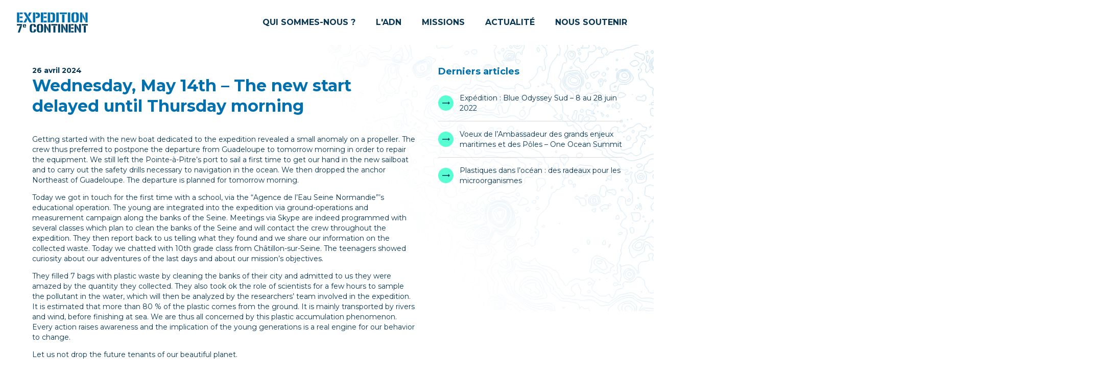

--- FILE ---
content_type: text/html; charset=UTF-8
request_url: https://www.septiemecontinent.com/2024/04/26/wednesday-may-14th-the-new-start-delayed-until-thursday-morning/
body_size: 11640
content:

<!doctype html>
<!--[if lt IE 9]><html class="no-js no-svg ie lt-ie9 lt-ie8 lt-ie7" lang="fr-FR"> <![endif]-->
<!--[if IE 9]><html class="no-js no-svg ie ie9 lt-ie9 lt-ie8" lang="fr-FR"> <![endif]-->
<!--[if gt IE 9]><!--><html class="no-js no-svg" lang="fr-FR"> <!--<![endif]-->
<head>
    <meta charset="UTF-8" />
    <meta name="description" content="">
    <link rel="stylesheet" href="https://www.septiemecontinent.com/app/themes/septiemecontinent/style.css" type="text/css" media="screen" />
    <meta http-equiv="Content-Type" content="text/html; charset=UTF-8" />
    <meta http-equiv="X-UA-Compatible" content="IE=edge">
    <meta name="viewport" content="width=device-width, initial-scale=1">
    <link rel="author" href="https://www.septiemecontinent.com/app/themes/septiemecontinent/humans.txt" />
    <link rel="pingback" href="https://www.septiemecontinent.com/wp/xmlrpc.php" />
    <link rel="profile" href="http://gmpg.org/xfn/11">
    <meta name='robots' content='index, follow, max-image-preview:large, max-snippet:-1, max-video-preview:-1' />

	<title>Wednesday, May 14th - The new start delayed until Thursday morning - Septième continent</title>
	<link rel="canonical" href="https://www.septiemecontinent.com/2024/04/26/wednesday-may-14th-the-new-start-delayed-until-thursday-morning/" />
	<meta property="og:locale" content="fr_FR" />
	<meta property="og:type" content="article" />
	<meta property="og:title" content="Wednesday, May 14th - The new start delayed until Thursday morning - Septième continent" />
	<meta property="og:description" content="Getting started with the new boat dedicated to the expedition revealed a small anomaly on a propeller. The crew thus preferred to postpone the departure from Guadeloupe to tomorrow morning in order to repair the equipment. We still left the Pointe-à-Pitre’s port to sail a first time to get our hand in the new sailboat [&hellip;]" />
	<meta property="og:url" content="https://www.septiemecontinent.com/2024/04/26/wednesday-may-14th-the-new-start-delayed-until-thursday-morning/" />
	<meta property="og:site_name" content="Septième continent" />
	<meta property="article:published_time" content="2024-04-26T13:41:09+00:00" />
	<meta name="author" content="jhelme" />
	<meta name="twitter:card" content="summary_large_image" />
	<meta name="twitter:label1" content="Written by" />
	<meta name="twitter:data1" content="jhelme" />
	<meta name="twitter:label2" content="Est. reading time" />
	<meta name="twitter:data2" content="2 minutes" />
	<script type="application/ld+json" class="yoast-schema-graph">{"@context":"https://schema.org","@graph":[{"@type":"WebPage","@id":"https://www.septiemecontinent.com/2024/04/26/wednesday-may-14th-the-new-start-delayed-until-thursday-morning/","url":"https://www.septiemecontinent.com/2024/04/26/wednesday-may-14th-the-new-start-delayed-until-thursday-morning/","name":"Wednesday, May 14th - The new start delayed until Thursday morning - Septième continent","isPartOf":{"@id":"https://www.septiemecontinent.com/#website"},"datePublished":"2024-04-26T13:41:09+00:00","dateModified":"2024-04-26T13:41:09+00:00","author":{"@id":"https://www.septiemecontinent.com/#/schema/person/2601859f25589f6b2c27a93c0806384c"},"breadcrumb":{"@id":"https://www.septiemecontinent.com/2024/04/26/wednesday-may-14th-the-new-start-delayed-until-thursday-morning/#breadcrumb"},"inLanguage":"fr-FR","potentialAction":[{"@type":"ReadAction","target":["https://www.septiemecontinent.com/2024/04/26/wednesday-may-14th-the-new-start-delayed-until-thursday-morning/"]}]},{"@type":"BreadcrumbList","@id":"https://www.septiemecontinent.com/2024/04/26/wednesday-may-14th-the-new-start-delayed-until-thursday-morning/#breadcrumb","itemListElement":[{"@type":"ListItem","position":1,"name":"Actualité","item":"https://www.septiemecontinent.com/actualite/"},{"@type":"ListItem","position":2,"name":"Wednesday, May 14th &#8211; The new start delayed until Thursday morning"}]},{"@type":"WebSite","@id":"https://www.septiemecontinent.com/#website","url":"https://www.septiemecontinent.com/","name":"Septième continent","description":"","potentialAction":[{"@type":"SearchAction","target":{"@type":"EntryPoint","urlTemplate":"https://www.septiemecontinent.com/?s={search_term_string}"},"query-input":"required name=search_term_string"}],"inLanguage":"fr-FR"},{"@type":"Person","@id":"https://www.septiemecontinent.com/#/schema/person/2601859f25589f6b2c27a93c0806384c","name":"jhelme","image":{"@type":"ImageObject","inLanguage":"fr-FR","@id":"https://www.septiemecontinent.com/#/schema/person/image/","url":"https://secure.gravatar.com/avatar/e4c6427dcbd420788e5eddeedfb11ce8?s=96&d=mm&r=g","contentUrl":"https://secure.gravatar.com/avatar/e4c6427dcbd420788e5eddeedfb11ce8?s=96&d=mm&r=g","caption":"jhelme"},"url":"https://www.septiemecontinent.com/author/jhelme/"}]}</script>


<link rel='stylesheet' id='wp-block-library-css' href='https://www.septiemecontinent.com/wp/wp-includes/css/dist/block-library/style.min.css' type='text/css' media='all' />
<style id='safe-svg-svg-icon-style-inline-css' type='text/css'>
.safe-svg-cover{text-align:center}.safe-svg-cover .safe-svg-inside{display:inline-block;max-width:100%}.safe-svg-cover svg{height:100%;max-height:100%;max-width:100%;width:100%}

</style>
<style id='classic-theme-styles-inline-css' type='text/css'>
/*! This file is auto-generated */
.wp-block-button__link{color:#fff;background-color:#32373c;border-radius:9999px;box-shadow:none;text-decoration:none;padding:calc(.667em + 2px) calc(1.333em + 2px);font-size:1.125em}.wp-block-file__button{background:#32373c;color:#fff;text-decoration:none}
</style>
<style id='global-styles-inline-css' type='text/css'>
body{--wp--preset--color--black: #000000;--wp--preset--color--cyan-bluish-gray: #abb8c3;--wp--preset--color--white: #ffffff;--wp--preset--color--pale-pink: #f78da7;--wp--preset--color--vivid-red: #cf2e2e;--wp--preset--color--luminous-vivid-orange: #ff6900;--wp--preset--color--luminous-vivid-amber: #fcb900;--wp--preset--color--light-green-cyan: #7bdcb5;--wp--preset--color--vivid-green-cyan: #00d084;--wp--preset--color--pale-cyan-blue: #8ed1fc;--wp--preset--color--vivid-cyan-blue: #0693e3;--wp--preset--color--vivid-purple: #9b51e0;--wp--preset--gradient--vivid-cyan-blue-to-vivid-purple: linear-gradient(135deg,rgba(6,147,227,1) 0%,rgb(155,81,224) 100%);--wp--preset--gradient--light-green-cyan-to-vivid-green-cyan: linear-gradient(135deg,rgb(122,220,180) 0%,rgb(0,208,130) 100%);--wp--preset--gradient--luminous-vivid-amber-to-luminous-vivid-orange: linear-gradient(135deg,rgba(252,185,0,1) 0%,rgba(255,105,0,1) 100%);--wp--preset--gradient--luminous-vivid-orange-to-vivid-red: linear-gradient(135deg,rgba(255,105,0,1) 0%,rgb(207,46,46) 100%);--wp--preset--gradient--very-light-gray-to-cyan-bluish-gray: linear-gradient(135deg,rgb(238,238,238) 0%,rgb(169,184,195) 100%);--wp--preset--gradient--cool-to-warm-spectrum: linear-gradient(135deg,rgb(74,234,220) 0%,rgb(151,120,209) 20%,rgb(207,42,186) 40%,rgb(238,44,130) 60%,rgb(251,105,98) 80%,rgb(254,248,76) 100%);--wp--preset--gradient--blush-light-purple: linear-gradient(135deg,rgb(255,206,236) 0%,rgb(152,150,240) 100%);--wp--preset--gradient--blush-bordeaux: linear-gradient(135deg,rgb(254,205,165) 0%,rgb(254,45,45) 50%,rgb(107,0,62) 100%);--wp--preset--gradient--luminous-dusk: linear-gradient(135deg,rgb(255,203,112) 0%,rgb(199,81,192) 50%,rgb(65,88,208) 100%);--wp--preset--gradient--pale-ocean: linear-gradient(135deg,rgb(255,245,203) 0%,rgb(182,227,212) 50%,rgb(51,167,181) 100%);--wp--preset--gradient--electric-grass: linear-gradient(135deg,rgb(202,248,128) 0%,rgb(113,206,126) 100%);--wp--preset--gradient--midnight: linear-gradient(135deg,rgb(2,3,129) 0%,rgb(40,116,252) 100%);--wp--preset--font-size--small: 13px;--wp--preset--font-size--medium: 20px;--wp--preset--font-size--large: 36px;--wp--preset--font-size--x-large: 42px;--wp--preset--spacing--20: 0.44rem;--wp--preset--spacing--30: 0.67rem;--wp--preset--spacing--40: 1rem;--wp--preset--spacing--50: 1.5rem;--wp--preset--spacing--60: 2.25rem;--wp--preset--spacing--70: 3.38rem;--wp--preset--spacing--80: 5.06rem;--wp--preset--shadow--natural: 6px 6px 9px rgba(0, 0, 0, 0.2);--wp--preset--shadow--deep: 12px 12px 50px rgba(0, 0, 0, 0.4);--wp--preset--shadow--sharp: 6px 6px 0px rgba(0, 0, 0, 0.2);--wp--preset--shadow--outlined: 6px 6px 0px -3px rgba(255, 255, 255, 1), 6px 6px rgba(0, 0, 0, 1);--wp--preset--shadow--crisp: 6px 6px 0px rgba(0, 0, 0, 1);}:where(.is-layout-flex){gap: 0.5em;}:where(.is-layout-grid){gap: 0.5em;}body .is-layout-flex{display: flex;}body .is-layout-flex{flex-wrap: wrap;align-items: center;}body .is-layout-flex > *{margin: 0;}body .is-layout-grid{display: grid;}body .is-layout-grid > *{margin: 0;}:where(.wp-block-columns.is-layout-flex){gap: 2em;}:where(.wp-block-columns.is-layout-grid){gap: 2em;}:where(.wp-block-post-template.is-layout-flex){gap: 1.25em;}:where(.wp-block-post-template.is-layout-grid){gap: 1.25em;}.has-black-color{color: var(--wp--preset--color--black) !important;}.has-cyan-bluish-gray-color{color: var(--wp--preset--color--cyan-bluish-gray) !important;}.has-white-color{color: var(--wp--preset--color--white) !important;}.has-pale-pink-color{color: var(--wp--preset--color--pale-pink) !important;}.has-vivid-red-color{color: var(--wp--preset--color--vivid-red) !important;}.has-luminous-vivid-orange-color{color: var(--wp--preset--color--luminous-vivid-orange) !important;}.has-luminous-vivid-amber-color{color: var(--wp--preset--color--luminous-vivid-amber) !important;}.has-light-green-cyan-color{color: var(--wp--preset--color--light-green-cyan) !important;}.has-vivid-green-cyan-color{color: var(--wp--preset--color--vivid-green-cyan) !important;}.has-pale-cyan-blue-color{color: var(--wp--preset--color--pale-cyan-blue) !important;}.has-vivid-cyan-blue-color{color: var(--wp--preset--color--vivid-cyan-blue) !important;}.has-vivid-purple-color{color: var(--wp--preset--color--vivid-purple) !important;}.has-black-background-color{background-color: var(--wp--preset--color--black) !important;}.has-cyan-bluish-gray-background-color{background-color: var(--wp--preset--color--cyan-bluish-gray) !important;}.has-white-background-color{background-color: var(--wp--preset--color--white) !important;}.has-pale-pink-background-color{background-color: var(--wp--preset--color--pale-pink) !important;}.has-vivid-red-background-color{background-color: var(--wp--preset--color--vivid-red) !important;}.has-luminous-vivid-orange-background-color{background-color: var(--wp--preset--color--luminous-vivid-orange) !important;}.has-luminous-vivid-amber-background-color{background-color: var(--wp--preset--color--luminous-vivid-amber) !important;}.has-light-green-cyan-background-color{background-color: var(--wp--preset--color--light-green-cyan) !important;}.has-vivid-green-cyan-background-color{background-color: var(--wp--preset--color--vivid-green-cyan) !important;}.has-pale-cyan-blue-background-color{background-color: var(--wp--preset--color--pale-cyan-blue) !important;}.has-vivid-cyan-blue-background-color{background-color: var(--wp--preset--color--vivid-cyan-blue) !important;}.has-vivid-purple-background-color{background-color: var(--wp--preset--color--vivid-purple) !important;}.has-black-border-color{border-color: var(--wp--preset--color--black) !important;}.has-cyan-bluish-gray-border-color{border-color: var(--wp--preset--color--cyan-bluish-gray) !important;}.has-white-border-color{border-color: var(--wp--preset--color--white) !important;}.has-pale-pink-border-color{border-color: var(--wp--preset--color--pale-pink) !important;}.has-vivid-red-border-color{border-color: var(--wp--preset--color--vivid-red) !important;}.has-luminous-vivid-orange-border-color{border-color: var(--wp--preset--color--luminous-vivid-orange) !important;}.has-luminous-vivid-amber-border-color{border-color: var(--wp--preset--color--luminous-vivid-amber) !important;}.has-light-green-cyan-border-color{border-color: var(--wp--preset--color--light-green-cyan) !important;}.has-vivid-green-cyan-border-color{border-color: var(--wp--preset--color--vivid-green-cyan) !important;}.has-pale-cyan-blue-border-color{border-color: var(--wp--preset--color--pale-cyan-blue) !important;}.has-vivid-cyan-blue-border-color{border-color: var(--wp--preset--color--vivid-cyan-blue) !important;}.has-vivid-purple-border-color{border-color: var(--wp--preset--color--vivid-purple) !important;}.has-vivid-cyan-blue-to-vivid-purple-gradient-background{background: var(--wp--preset--gradient--vivid-cyan-blue-to-vivid-purple) !important;}.has-light-green-cyan-to-vivid-green-cyan-gradient-background{background: var(--wp--preset--gradient--light-green-cyan-to-vivid-green-cyan) !important;}.has-luminous-vivid-amber-to-luminous-vivid-orange-gradient-background{background: var(--wp--preset--gradient--luminous-vivid-amber-to-luminous-vivid-orange) !important;}.has-luminous-vivid-orange-to-vivid-red-gradient-background{background: var(--wp--preset--gradient--luminous-vivid-orange-to-vivid-red) !important;}.has-very-light-gray-to-cyan-bluish-gray-gradient-background{background: var(--wp--preset--gradient--very-light-gray-to-cyan-bluish-gray) !important;}.has-cool-to-warm-spectrum-gradient-background{background: var(--wp--preset--gradient--cool-to-warm-spectrum) !important;}.has-blush-light-purple-gradient-background{background: var(--wp--preset--gradient--blush-light-purple) !important;}.has-blush-bordeaux-gradient-background{background: var(--wp--preset--gradient--blush-bordeaux) !important;}.has-luminous-dusk-gradient-background{background: var(--wp--preset--gradient--luminous-dusk) !important;}.has-pale-ocean-gradient-background{background: var(--wp--preset--gradient--pale-ocean) !important;}.has-electric-grass-gradient-background{background: var(--wp--preset--gradient--electric-grass) !important;}.has-midnight-gradient-background{background: var(--wp--preset--gradient--midnight) !important;}.has-small-font-size{font-size: var(--wp--preset--font-size--small) !important;}.has-medium-font-size{font-size: var(--wp--preset--font-size--medium) !important;}.has-large-font-size{font-size: var(--wp--preset--font-size--large) !important;}.has-x-large-font-size{font-size: var(--wp--preset--font-size--x-large) !important;}
.wp-block-navigation a:where(:not(.wp-element-button)){color: inherit;}
:where(.wp-block-post-template.is-layout-flex){gap: 1.25em;}:where(.wp-block-post-template.is-layout-grid){gap: 1.25em;}
:where(.wp-block-columns.is-layout-flex){gap: 2em;}:where(.wp-block-columns.is-layout-grid){gap: 2em;}
.wp-block-pullquote{font-size: 1.5em;line-height: 1.6;}
</style>
<link rel='stylesheet' id='main_css-css' href='https://www.septiemecontinent.com/app/themes/septiemecontinent/assets/build/css/main.min.css' type='text/css' media='all' />
<link rel='shortlink' href='https://www.septiemecontinent.com/?p=596' />
		<link rel="preconnect" href="https://fonts.googleapis.com">
		<link rel="preconnect" href="https://fonts.gstatic.com" crossorigin>
		<link href="https://fonts.googleapis.com/css2?family=Montserrat:wght@100..900&display=swap" rel="stylesheet">
		<link rel="icon" href="https://www.septiemecontinent.com/app/uploads/2024/04/favicon-80x80.png" sizes="32x32" />
<link rel="icon" href="https://www.septiemecontinent.com/app/uploads/2024/04/favicon-215x215.png" sizes="192x192" />
<link rel="apple-touch-icon" href="https://www.septiemecontinent.com/app/uploads/2024/04/favicon-215x215.png" />
<meta name="msapplication-TileImage" content="https://www.septiemecontinent.com/app/uploads/2024/04/favicon-300x300.png" />

			</head>

	<body class="post-template-default single single-post postid-596 single-format-standard" data-template="base.twig">
		
		<a class="skip-link screen-reader-text" href="#content">Aller au contenu</a>

		<header class="header hspace" data-controller="menu" data-menu-open-value="false">
            <div class="wrapper">            
                            <a href="https://www.septiemecontinent.com" title="Septième continent" rel="home" class="header-logo">
            
                <svg class="svg-logo" role="presentation" xmlns="http://www.w3.org/2000/svg" xmlns:xlink="http://www.w3.org/1999/xlink" width="139.857" height="40.074" viewBox="0 0 139.857 40.074">
  <defs>
    <linearGradient id="logo-linear-gradient-697045d3e9984" x1="0.5" x2="0.5" y2="0.78" gradientUnits="objectBoundingBox">
      <stop offset="0" stop-color="#073654"/>
      <stop offset="1" stop-color="#00476e"/>
    </linearGradient>
  </defs>
  <g id="logo-Logo-697045d3e9984" transform="translate(-125 -21)">
    <g id="logo-LOGO-2-697045d3e9984" data-name="LOGO" transform="translate(125 21)">
      <g id="logo-Groupe_262-697045d3e9984" data-name="Groupe 262" transform="translate(-125 -21)">
        <g id="logo-Groupe_202-697045d3e9984" data-name="Groupe 202" transform="translate(125.154 21)">
          <path id="logo-Tracé_198-697045d3e9984" data-name="Tracé 198" d="M5.8,11.455h5.752V8.194H5.8Zm0-7.728h6.1V.427H5.8ZM11.9,16.62H5.8V20h6.1ZM.4,20H5.109V.427H.4ZM24.527.427,22.21,5.281l2.162,3.728L29.506.427ZM18.466,10.8,13.216,20h4.941L20.7,14.523ZM13.255.427,24.874,19.96h5.057L18.273.427ZM31.9,20h4.632V.427H31.9Zm5.482-11.65v3.262H39c4.787,0,6.948-1.825,6.948-5.98,0-3.456-2.355-5.165-7.064-5.165H37.381v3.3H39c1.544,0,2.2.777,2.2,2.446A1.982,1.982,0,0,1,39,8.427H37.381Zm15.711,3.107h5.752V8.194H53.092Zm0-7.728h6.1V.427h-6.1Zm6.1,12.892h-6.1V20h6.1ZM47.688,20h4.671V.427h-4.71V20ZM66.6,3.767h1.621c1.737,0,2.509.582,2.509,1.98v9.164c0,1.165-.733,1.709-2.471,1.709H66.6v3.34h2.355c4.4,0,6.562-1.864,6.562-5.592V5.941C75.52,2.252,73.32.427,69,.427H66.6ZM61.237,20H65.87V.427H61.237Zm16.715,0h4.787V.427H77.952ZM84.476,3.728H98.952V.427H84.476ZM89.34,20h4.671V4.5H89.34Zm11.195,0h4.787V.427h-4.787Zm7.257-5.592c0,3.806,2.239,5.786,6.755,5.98V17.241a1.92,1.92,0,0,1-1.969-2.1V5.281a1.889,1.889,0,0,1,1.969-2.058V.039c-4.478.116-6.755,1.942-6.755,5.436Zm9.612.738c0,1.281-.656,1.98-2.046,2.1v3.145c4.594-.116,6.91-2.058,6.91-5.864V5.592c0-3.689-2.316-5.553-6.91-5.592V3.223c1.351.116,2.046.815,2.046,2.058ZM134.7,11.96l-5.1-9.98v6.8l5.1,9.9ZM124.7,20h4.362V.427H124.7Zm10.538,0h4.439V.427h-4.439Z" transform="translate(-0.4 0)" fill="#0071ae"/>
        </g>
        <g id="logo-Groupe_203-697045d3e9984" data-name="Groupe 203" transform="translate(125 43.872)">
          <path id="logo-Tracé_199-697045d3e9984" data-name="Tracé 199" d="M10.307,59.288H0v2.757H10.307ZM1.853,75.753h3.86l4.439-13.2H6.408Zm16.329-12H16.02v.194a.746.746,0,0,1-.733.854v1.514c1.93-.078,2.9-.893,2.9-2.485Zm-2.934-.738h2.9V61.579q0-2.272-2.9-2.33v1.476a.7.7,0,0,1,.733.777v.5h-.733Zm-1.042-1.01v-.5c0-.5.232-.738.656-.777V59.249c-1.892.039-2.857.815-2.857,2.33v2.252c0,1.592.965,2.446,2.857,2.485V64.841c-.463-.078-.656-.388-.656-.893v-.932h.656v-1.01Zm17.68-.388c1.158.078,1.7.621,1.7,1.67v1.747h4.092V63.482c0-3.029-1.93-4.543-5.79-4.582Zm0,14.484c3.86-.078,5.79-1.67,5.79-4.737V69.618H33.584V71.87c0,.971-.579,1.476-1.7,1.592Zm-6.369-4.854c0,3.107,1.853,4.7,5.6,4.854V73.462c-1.042-.155-1.583-.66-1.583-1.592V63.327c0-.971.5-1.514,1.583-1.631V58.978c-3.744.155-5.6,1.67-5.6,4.466Zm14.013-.194c0,3.184,1.892,4.893,5.675,5.009V73.423a1.6,1.6,0,0,1-1.66-1.747v-8.31a1.625,1.625,0,0,1,1.66-1.747V58.939c-3.783.116-5.675,1.631-5.675,4.582Zm8.107.621a1.6,1.6,0,0,1-1.7,1.747v2.641c3.86-.078,5.79-1.709,5.79-4.932V63.637c0-3.107-1.93-4.66-5.79-4.7v2.718c1.158.117,1.7.7,1.7,1.747ZM62.189,69,57.9,60.609v5.708l4.285,8.31Zm-8.415,6.757H57.44V59.288H53.773Zm8.879,0H66.4V59.288H62.652Zm5.134-13.669h12.16V59.327H67.786Zm4.13,13.669h3.937V62.706H71.916Zm9.419,0h4.053V59.288H81.335ZM95.927,69l-4.285-8.388v5.708l4.285,8.31Zm-8.415,6.757h3.667V59.288H87.512Zm8.879,0h3.744V59.288H96.39Zm10.423-7.184h4.825V65.812h-4.825Zm0-6.485h5.134V59.327h-5.134Zm5.134,10.834h-5.134v2.835h5.134Zm-9.689,2.835H106.2V59.288h-3.937ZM122.1,69l-4.285-8.388v5.708l4.285,8.31Zm-8.415,6.757h3.667V59.288h-3.667Zm8.879,0h3.744V59.288h-3.744ZM127.7,62.084h12.16V59.327H127.7Zm4.13,13.669h3.937V62.706h-3.937Z" transform="translate(0 -58.9)" fill="url(#logo-linear-gradient-697045d3e9984)"/>
        </g>
      </g>
    </g>
  </g>
</svg>


                            </a>
            
            <button class='mainNav-toggle' data-action="click->menu#toggle">
				<svg class="svg-menu" role="presentation" xmlns="http://www.w3.org/2000/svg" xmlns:xlink="http://www.w3.org/1999/xlink" width="19" height="15" viewBox="0 0 19 15">
  <defs>
    <clipPath id="menu-clip-697045d3ead3b">
      <use xlink:href="#menu-fill-697045d3ead3b" />
    </clipPath>
    <clipPath id="menu-clip-2-697045d3ead3b">
      <use xlink:href="#menu-fill-2-697045d3ead3b" />
    </clipPath>
    <clipPath id="menu-clip-3-697045d3ead3b">
      <use xlink:href="#menu-fill-3-697045d3ead3b" />
    </clipPath>
  </defs>
  <g id="menu-Groupe_360-697045d3ead3b" data-name="Groupe 360" transform="translate(-26 -16)">
    <g id="menu-Rectangle_167-697045d3ead3b" data-name="Rectangle 167" transform="translate(26 30)" fill="none" stroke="#0071ae" stroke-width="2">
      <rect id="menu-fill-697045d3ead3b" width="15" height="1" stroke="none"/>
      <path d="M0,0h15M14,0v1M15,1h-15M1,1v-1" fill="none" clip-path="url(#menu-clip-697045d3ead3b)"/>
    </g>
    <g id="menu-Rectangle_166-697045d3ead3b" data-name="Rectangle 166" transform="translate(26 23)" fill="none" stroke="#0071ae" stroke-width="2">
      <rect id="menu-fill-2-697045d3ead3b" width="19" height="1" stroke="none"/>
      <path d="M0,0h19M18,0v1M19,1h-19M1,1v-1" fill="none" clip-path="url(#menu-clip-2-697045d3ead3b)"/>
    </g>
    <g id="menu-Rectangle_165-697045d3ead3b" data-name="Rectangle 165" transform="translate(26 16)" fill="none" stroke="#0071ae" stroke-width="2">
      <rect id="menu-fill-3-697045d3ead3b" width="15" height="1" stroke="none"/>
      <path d="M0,0h15M14,0v1M15,1h-15M1,1v-1" fill="none" clip-path="url(#menu-clip-3-697045d3ead3b)"/>
    </g>
  </g>
</svg>

			</button>

            <nav class="mainNav" role="navigation" data-action="click->menu#blur">
                	<ul>
			<li class="menu-item menu-item-type-post_type menu-item-object-page menu-item-has-children menu-item-30">
			<a target="_self" href="https://www.septiemecontinent.com/association/">Qui sommes-nous ?</a>
				<ul>
			<li class="menu-item menu-item-type-post_type menu-item-object-page menu-item-31">
			<a target="_self" href="https://www.septiemecontinent.com/association/">L’association</a>
				<ul>
		</ul>
		</li>
			<li class="menu-item menu-item-type-custom menu-item-object-custom menu-item-846">
			<a target="_self" href="/association/#team">L'équipe</a>
				<ul>
		</ul>
		</li>
			<li class="menu-item menu-item-type-taxonomy menu-item-object-type menu-item-211">
			<a target="_self" href="https://www.septiemecontinent.com/type/partenaires-majeurs/">Les partenaires</a>
				<ul>
		</ul>
		</li>
			<li class="menu-item menu-item-type-post_type menu-item-object-post menu-item-1474">
			<a target="_self" href="https://www.septiemecontinent.com/2024/04/26/embarquez-sur-la-goelette-7e-continent/">Le bateau</a>
				<ul>
		</ul>
		</li>
		</ul>
		</li>
			<li class="menu-item menu-item-type-post_type menu-item-object-page menu-item-has-children menu-item-35">
			<a target="_self" href="https://www.septiemecontinent.com/comprendre/">L'ADN</a>
				<ul>
			<li class="menu-item menu-item-type-post_type menu-item-object-page menu-item-34">
			<a target="_self" href="https://www.septiemecontinent.com/comprendre/">Comprendre</a>
				<ul>
		</ul>
		</li>
			<li class="menu-item menu-item-type-post_type menu-item-object-page menu-item-33">
			<a target="_self" href="https://www.septiemecontinent.com/expliquer/">Expliquer</a>
				<ul>
		</ul>
		</li>
			<li class="menu-item menu-item-type-post_type menu-item-object-page menu-item-32">
			<a target="_self" href="https://www.septiemecontinent.com/agir/">Agir</a>
				<ul>
		</ul>
		</li>
		</ul>
		</li>
			<li class="menu-item menu-item-type-custom menu-item-object-custom menu-item-has-children menu-item-41">
			<a target="_self" href="#">Missions</a>
				<ul>
			<li class="menu-item menu-item-type-post_type menu-item-object-page menu-item-39">
			<a target="_self" href="https://www.septiemecontinent.com/lexploration-bleue/">L’exploration Bleue</a>
				<ul>
		</ul>
		</li>
			<li class="menu-item menu-item-type-post_type menu-item-object-page menu-item-38">
			<a target="_self" href="https://www.septiemecontinent.com/tournee-pedagogique/">Tournée pédagogique 2025</a>
				<ul>
		</ul>
		</li>
		</ul>
		</li>
			<li class="menu-item menu-item-type-post_type menu-item-object-page current_page_parent menu-item-37">
			<a target="_self" href="https://www.septiemecontinent.com/actualite/">Actualité</a>
				<ul>
		</ul>
		</li>
			<li class="menu-item menu-item-type-post_type menu-item-object-page menu-item-36">
			<a target="_self" href="https://www.septiemecontinent.com/nous-soutenir/">Nous soutenir</a>
				<ul>
		</ul>
		</li>
		</ul>
                <button class='mainNav-close' data-action="click->menu#close">
                    <svg class="svg-close" role="presentation" xmlns="http://www.w3.org/2000/svg" width="15.556" height="15.556" viewBox="0 0 15.556 15.556">
  <g id="close-open-to-close-697045d3ec6cc" transform="translate(-10.607 7.778) rotate(-45)">
    <g id="close-Groupe_369-697045d3ec6cc" data-name="Groupe 369" transform="translate(3 3)">
      <line id="close-Ligne_36-697045d3ec6cc" data-name="Ligne 36" y2="20" transform="translate(10)" fill="none" stroke="#fff" stroke-linecap="square" stroke-miterlimit="10" stroke-width="1"/>
      <line id="close-Ligne_37-697045d3ec6cc" data-name="Ligne 37" x2="20" transform="translate(0 10)" fill="none" stroke="#fff" stroke-linecap="square" stroke-miterlimit="10" stroke-width="1"/>
    </g>
  </g>
</svg>

                    Fermer
                </button>
            </nav>
        </div>
    </header>
		
		<section id="content" role="main" class="content-wrapper with-sidebar">
			<div class="layout-main">
					<article class="post-type-post" id="post-596">
		<section class="article-content">
			<time class="pretitle" datetime="">26 avril 2024</time>
			<h1 class="article-h1">Wednesday, May 14th &#8211; The new start delayed until Thursday morning</h1>
			
			<div class="article-body">
				<p>Getting started with the new boat dedicated to the expedition revealed a small anomaly on a propeller. The crew thus preferred to postpone the departure from Guadeloupe to tomorrow morning in order to repair the equipment. We still left the Pointe-à-Pitre’s port to sail a first time to get our hand in the new sailboat and to carry out the safety drills necessary to navigation in the ocean. We then dropped the anchor Northeast of Guadeloupe. The departure is planned for tomorrow morning.</p>
<p><!--more--></p>
<p>Today we got in touch for the first time with a school, via the “Agence de l’Eau Seine Normandie”’s educational operation. The young are integrated into the expedition via ground-operations and measurement campaign along the banks of the Seine. Meetings via Skype are indeed programmed with several classes which plan to clean the banks of the Seine and will contact the crew throughout the expedition. They then report back to us telling what they found and we share our information on the collected waste. Today we chatted with 10th grade class from Châtillon-sur-Seine. The teenagers showed curiosity about our adventures of the last days and about our mission’s objectives.</p>
<p>They filled 7 bags with plastic waste by cleaning the banks of their city and admitted to us they were amazed by the quantity they collected. They also took ok the role of scientists for a few hours to sample the pollutant in the water, which will then be analyzed by the researchers&rsquo; team involved in the expedition. It is estimated that more than 80 % of the plastic comes from the ground. It is mainly transported by rivers and wind, before finishing at sea. We are thus all concerned by this plastic accumulation phenomenon. Every action raises awareness and the implication of the young generations is a real engine for our behavior to change.</p>
<p>Let us not drop the future tenants of our beautiful planet.</p>
<p>The 7th Continent team</p>

			</div>
		</section>
	</article>
			</div>
							<aside class="layout-sidebar">
					<h3>Derniers articles</h2>
<ul>
            <li>
            <a href="https://www.septiemecontinent.com/2024/04/26/expedition-blue-odyssey-sud-8-au-28-juin-2022/">
                Expédition : Blue Odyssey Sud &#8211; 8 au 28 juin 2022
            </a>
        </li>
            <li>
            <a href="https://www.septiemecontinent.com/2024/04/26/voeux-de-lambassadeur-des-grands-enjeux-maritimes-et-des-poles-one-ocean-summit/">
                Voeux de l’Ambassadeur des grands enjeux maritimes et des Pôles &#8211; One Ocean Summit
            </a>
        </li>
            <li>
            <a href="https://www.septiemecontinent.com/2024/04/26/plastiques-dans-locean-des-radeaux-pour-les-microorganismes/">
                Plastiques dans l’océan : des radeaux pour les microorganismes
            </a>
        </li>
    </ul>
<select name="" id="" data-controller="selectnav" data-action="change->selectnav#redirect">
            <option value="">Derniers articles</option>
                <option value="https://www.septiemecontinent.com/2024/04/26/expedition-blue-odyssey-sud-8-au-28-juin-2022/" >Expédition : Blue Odyssey Sud &#8211; 8 au 28 juin 2022</option>
            <option value="https://www.septiemecontinent.com/2024/04/26/voeux-de-lambassadeur-des-grands-enjeux-maritimes-et-des-poles-one-ocean-summit/" >Voeux de l’Ambassadeur des grands enjeux maritimes et des Pôles &#8211; One Ocean Summit</option>
            <option value="https://www.septiemecontinent.com/2024/04/26/plastiques-dans-locean-des-radeaux-pour-les-microorganismes/" >Plastiques dans l’océan : des radeaux pour les microorganismes</option>
    </select>
				</aside>
					</section>

			<div class="b-instagram" data-background="white">
    <div class="hspace">
        <div class="wrapper">
            <h2 class="b-instagram-title">En images</h2>
            <a href="https://www.instagram.com/7econtinent/" target="_blank" rel="noopener" class="button">Sur Insta</a>
        </div>
    </div>
            <div
            class="spotlight-instagram-feed"
            data-feed-var="2394dbde"
            data-analytics="0"
            data-instance="596"
        >
        </div>
        <input type="hidden" id="sli__f__2394dbde" data-json='{&quot;useCase&quot;:&quot;accounts&quot;,&quot;template&quot;:&quot;row&quot;,&quot;layout&quot;:&quot;grid&quot;,&quot;numColumns&quot;:{&quot;desktop&quot;:6,&quot;phone&quot;:3,&quot;tablet&quot;:5},&quot;highlightFreq&quot;:{&quot;desktop&quot;:7},&quot;sliderNumScrollPosts&quot;:{&quot;desktop&quot;:1},&quot;sliderInfinite&quot;:true,&quot;sliderLoop&quot;:false,&quot;sliderArrowPos&quot;:{&quot;desktop&quot;:&quot;inside&quot;},&quot;sliderArrowSize&quot;:{&quot;desktop&quot;:20},&quot;sliderArrowColor&quot;:{&quot;r&quot;:255,&quot;b&quot;:255,&quot;g&quot;:255,&quot;a&quot;:1},&quot;sliderArrowBgColor&quot;:{&quot;r&quot;:0,&quot;b&quot;:0,&quot;g&quot;:0,&quot;a&quot;:0.8},&quot;sliderAutoScroll&quot;:false,&quot;sliderAutoInterval&quot;:3,&quot;postOrder&quot;:&quot;date_desc&quot;,&quot;numPosts&quot;:{&quot;desktop&quot;:6,&quot;phone&quot;:3,&quot;tablet&quot;:5},&quot;linkBehavior&quot;:{&quot;desktop&quot;:&quot;lightbox&quot;},&quot;feedWidth&quot;:{&quot;desktop&quot;:0},&quot;feedHeight&quot;:{&quot;desktop&quot;:0},&quot;feedPadding&quot;:{&quot;desktop&quot;:0,&quot;tablet&quot;:0,&quot;phone&quot;:0},&quot;imgPadding&quot;:{&quot;desktop&quot;:0,&quot;tablet&quot;:0,&quot;phone&quot;:0},&quot;textSize&quot;:{&quot;desktop&quot;:0,&quot;tablet&quot;:0,&quot;phone&quot;:0},&quot;bgColor&quot;:{&quot;r&quot;:255,&quot;g&quot;:255,&quot;b&quot;:255,&quot;a&quot;:1},&quot;hoverInfo&quot;:[&quot;likes_comments&quot;,&quot;insta_link&quot;,&quot;date&quot;],&quot;textColorHover&quot;:{&quot;r&quot;:255,&quot;g&quot;:255,&quot;b&quot;:255,&quot;a&quot;:1},&quot;bgColorHover&quot;:{&quot;r&quot;:0,&quot;g&quot;:0,&quot;b&quot;:0,&quot;a&quot;:0.5},&quot;showHeader&quot;:{&quot;desktop&quot;:false},&quot;headerInfo&quot;:{&quot;desktop&quot;:[&quot;profile_pic&quot;,&quot;bio&quot;]},&quot;headerAccount&quot;:null,&quot;headerStyle&quot;:{&quot;desktop&quot;:&quot;normal&quot;,&quot;phone&quot;:&quot;centered&quot;},&quot;headerTextSize&quot;:{&quot;desktop&quot;:0},&quot;headerPhotoSize&quot;:{&quot;desktop&quot;:50},&quot;headerTextColor&quot;:{&quot;r&quot;:0,&quot;g&quot;:0,&quot;b&quot;:0,&quot;a&quot;:1},&quot;headerBgColor&quot;:{&quot;r&quot;:255,&quot;g&quot;:255,&quot;b&quot;:255,&quot;a&quot;:1},&quot;headerPadding&quot;:{&quot;desktop&quot;:0},&quot;customProfilePic&quot;:&quot;&quot;,&quot;customBioText&quot;:&quot;&quot;,&quot;includeStories&quot;:false,&quot;storiesInterval&quot;:5,&quot;showCaptions&quot;:{&quot;desktop&quot;:false,&quot;tablet&quot;:false},&quot;captionMaxLength&quot;:{&quot;desktop&quot;:0},&quot;captionRemoveDots&quot;:false,&quot;captionSize&quot;:{&quot;desktop&quot;:0},&quot;captionColor&quot;:{&quot;r&quot;:0,&quot;g&quot;:0,&quot;b&quot;:0,&quot;a&quot;:1},&quot;showLikes&quot;:{&quot;desktop&quot;:false,&quot;tablet&quot;:false},&quot;showComments&quot;:{&quot;desktop&quot;:false,&quot;tablet&quot;:false},&quot;lcIconSize&quot;:{&quot;desktop&quot;:14},&quot;likesIconColor&quot;:{&quot;r&quot;:0,&quot;g&quot;:0,&quot;b&quot;:0,&quot;a&quot;:1},&quot;commentsIconColor&quot;:{&quot;r&quot;:0,&quot;g&quot;:0,&quot;b&quot;:0,&quot;a&quot;:1},&quot;lightboxShowSidebar&quot;:false,&quot;lightboxCtaStyle&quot;:&quot;link&quot;,&quot;lightboxCtaDesign&quot;:{&quot;text&quot;:{&quot;color&quot;:{&quot;r&quot;:0,&quot;g&quot;:0,&quot;b&quot;:0,&quot;a&quot;:1},&quot;align&quot;:&quot;center&quot;},&quot;bgColor&quot;:{&quot;r&quot;:230,&quot;g&quot;:230,&quot;b&quot;:230,&quot;a&quot;:1},&quot;border&quot;:{&quot;radius&quot;:3}},&quot;numLightboxComments&quot;:50,&quot;showLoadMoreBtn&quot;:{&quot;desktop&quot;:false},&quot;loadMoreBtnDesign&quot;:{&quot;text&quot;:{&quot;color&quot;:{&quot;r&quot;:255,&quot;g&quot;:255,&quot;b&quot;:255,&quot;a&quot;:1},&quot;align&quot;:&quot;center&quot;},&quot;border&quot;:{&quot;radius&quot;:3},&quot;bgColor&quot;:{&quot;r&quot;:0,&quot;g&quot;:149,&quot;b&quot;:246,&quot;a&quot;:1},&quot;margin&quot;:{&quot;top&quot;:0,&quot;bottom&quot;:0,&quot;left&quot;:0,&quot;right&quot;:0}},&quot;loadMoreBtnText&quot;:&quot;Load more&quot;,&quot;loadMoreBtnScroll&quot;:true,&quot;autoload&quot;:false,&quot;showFollowBtn&quot;:{&quot;desktop&quot;:false,&quot;phone&quot;:false},&quot;followBtnText&quot;:&quot;Follow on Instagram&quot;,&quot;followBtnDesign&quot;:{&quot;text&quot;:{&quot;color&quot;:{&quot;r&quot;:255,&quot;g&quot;:255,&quot;b&quot;:255,&quot;a&quot;:1},&quot;align&quot;:&quot;center&quot;},&quot;border&quot;:{&quot;radius&quot;:3},&quot;bgColor&quot;:{&quot;r&quot;:0,&quot;g&quot;:149,&quot;b&quot;:246,&quot;a&quot;:1},&quot;margin&quot;:{&quot;top&quot;:0,&quot;bottom&quot;:0,&quot;left&quot;:0,&quot;right&quot;:0}},&quot;followBtnLocation&quot;:{&quot;desktop&quot;:&quot;header&quot;,&quot;phone&quot;:&quot;bottom&quot;},&quot;alignFooterButtons&quot;:{&quot;desktop&quot;:false},&quot;customCss&quot;:&quot;\/* Enter your custom CSS below *\/\n\n&quot;,&quot;accounts&quot;:[942],&quot;tagged&quot;:[],&quot;hashtags&quot;:[],&quot;mediaType&quot;:&quot;all&quot;,&quot;hashtagWhitelist&quot;:[],&quot;hashtagBlacklist&quot;:[],&quot;captionWhitelist&quot;:[],&quot;captionBlacklist&quot;:[],&quot;hashtagWhitelistSettings&quot;:true,&quot;hashtagBlacklistSettings&quot;:true,&quot;captionWhitelistSettings&quot;:true,&quot;captionBlacklistSettings&quot;:true,&quot;moderation&quot;:[],&quot;moderationMode&quot;:&quot;blacklist&quot;,&quot;promosVersion&quot;:2,&quot;promosEnabled&quot;:true,&quot;globalPromosEnabled&quot;:true,&quot;autoPromosEnabled&quot;:true,&quot;promoOverrides&quot;:[],&quot;feedPromo&quot;:{&quot;linkSource&quot;:{&quot;type&quot;:null},&quot;linkBehavior&quot;:{&quot;openNewTab&quot;:false,&quot;showPopupBox&quot;:false},&quot;linkText&quot;:&quot;&quot;},&quot;gaCampaignSource&quot;:&quot;&quot;,&quot;gaCampaignMedium&quot;:&quot;&quot;,&quot;gaCampaignName&quot;:&quot;&quot;}' />
        <input type="hidden" id="sli__a__2394dbde" data-json='[{&quot;id&quot;:942,&quot;type&quot;:&quot;PERSONAL&quot;,&quot;userId&quot;:&quot;8195111440516471&quot;,&quot;username&quot;:&quot;7econtinent&quot;,&quot;bio&quot;:&quot;&quot;,&quot;customBio&quot;:&quot;&quot;,&quot;profilePicUrl&quot;:&quot;&quot;,&quot;customProfilePicUrl&quot;:&quot;&quot;,&quot;mediaCount&quot;:&quot;450&quot;,&quot;followersCount&quot;:&quot;0&quot;,&quot;usages&quot;:[]}]' />
        <input type="hidden" id="sli__m__2394dbde" data-json='[]' />
        
</div>
		    <footer class="footer">
        <div class="footer-social hspace">
            <div class="wrapper">
                <div class="social-links">
    <div class="social-links-title">
        Suivez-nous
    </div>
    <ul>
        <li>
            <a href="https://www.instagram.com/7econtinent/" target="_blank" rel="noopener"><svg class="svg-insta" role="presentation" id="insta-Groupe_265-697045d3f0a8b" data-name="Groupe 265" xmlns="http://www.w3.org/2000/svg" width="16" height="16" viewBox="0 0 16 16">
  <g id="insta-Instagram-697045d3f0a8b">
    <path id="insta-Tracé_3-697045d3f0a8b" data-name="Tracé 3" d="M8,1.422a24.53,24.53,0,0,1,3.2.089,4.123,4.123,0,0,1,1.511.267,3.122,3.122,0,0,1,1.511,1.511A4.123,4.123,0,0,1,14.489,4.8c0,.8.089,1.067.089,3.2a24.53,24.53,0,0,1-.089,3.2,4.123,4.123,0,0,1-.267,1.511,3.122,3.122,0,0,1-1.511,1.511,4.123,4.123,0,0,1-1.511.267c-.8,0-1.067.089-3.2.089a24.53,24.53,0,0,1-3.2-.089,4.123,4.123,0,0,1-1.511-.267,3.122,3.122,0,0,1-1.511-1.511A4.123,4.123,0,0,1,1.511,11.2c0-.8-.089-1.067-.089-3.2a24.53,24.53,0,0,1,.089-3.2,4.123,4.123,0,0,1,.267-1.511A3.192,3.192,0,0,1,2.4,2.4a1.5,1.5,0,0,1,.889-.622A4.123,4.123,0,0,1,4.8,1.511,24.53,24.53,0,0,1,8,1.422M8,0A26.264,26.264,0,0,0,4.711.089,5.488,5.488,0,0,0,2.756.444a3.48,3.48,0,0,0-1.422.889A3.48,3.48,0,0,0,.444,2.756,4.05,4.05,0,0,0,.089,4.711,26.264,26.264,0,0,0,0,8a26.264,26.264,0,0,0,.089,3.289,5.488,5.488,0,0,0,.356,1.956,3.48,3.48,0,0,0,.889,1.422,3.48,3.48,0,0,0,1.422.889,5.488,5.488,0,0,0,1.956.356A26.264,26.264,0,0,0,8,16a26.264,26.264,0,0,0,3.289-.089,5.488,5.488,0,0,0,1.956-.356,3.729,3.729,0,0,0,2.311-2.311,5.488,5.488,0,0,0,.356-1.956C15.911,10.4,16,10.133,16,8a26.264,26.264,0,0,0-.089-3.289,5.488,5.488,0,0,0-.356-1.956,3.48,3.48,0,0,0-.889-1.422A3.48,3.48,0,0,0,13.244.444,5.488,5.488,0,0,0,11.289.089,26.264,26.264,0,0,0,8,0M8,3.911A4.023,4.023,0,0,0,3.911,8,4.089,4.089,0,1,0,8,3.911m0,6.756A2.619,2.619,0,0,1,5.333,8,2.619,2.619,0,0,1,8,5.333,2.619,2.619,0,0,1,10.667,8,2.619,2.619,0,0,1,8,10.667m4.267-7.911a.978.978,0,1,0,.978.978.986.986,0,0,0-.978-.978" fill="#57ffd2" fill-rule="evenodd"/>
  </g>
</svg>
</a>
        </li>
        <li>
            <a href="https://twitter.com/7eContinent" target="_blank" rel="noopener"><svg class="svg-X" role="presentation" id="X-Groupe_266-697045d3f1d47" data-name="Groupe 266" xmlns="http://www.w3.org/2000/svg" width="16" height="16.352" viewBox="0 0 16 16.352">
  <path id="X-logo-697045d3f1d47" d="M9.522,6.924,15.479,0H14.067L8.9,6.012,4.764,0H0L6.247,9.091,0,16.352H1.412L6.873,10l4.362,6.349H16L9.522,6.924ZM7.589,9.171l-.633-.905L1.92,1.063H4.088L8.152,6.876l.633.905,5.283,7.556H11.9L7.589,9.171Z" fill="#57ffd2"/>
</svg>
</a>
        </li>
        <li>
            <a href="https://www.facebook.com/Expedition7eContinent" target="_blank" rel="noopener"><svg class="svg-FB" role="presentation" id="FB-Facebook-697045d3f3185"
  xmlns="http://www.w3.org/2000/svg" width="8.356" height="16" viewBox="0 0 8.356 16">
  <path id="FB-Tracé_1-697045d3f3185" data-name="Tracé 1" d="M85.422,16V8.711h2.489l.356-2.844H85.422V4.089c0-.8.267-1.422,1.422-1.422h1.511V.089C88,.089,87.111,0,86.133,0a3.431,3.431,0,0,0-3.644,3.733V5.867H80V8.711h2.489V16Z" transform="translate(-80)" fill="#57ffd2" fill-rule="evenodd"/>
</svg>
</a>
        </li>
        <li>
            <a href="https://www.linkedin.com/company/continent" target="_blank" rel="noopener"><svg class="svg-linkedin" role="presentation" id="linkedin-logo-linkedin-697045d4003da" xmlns="http://www.w3.org/2000/svg" width="16.005" height="16.005" viewBox="0 0 16.005 16.005">
  <path id="linkedin-Tracé_201-697045d4003da" data-name="Tracé 201" d="M14.822,0H1.181A1.168,1.168,0,0,0,0,1.154v13.7a1.169,1.169,0,0,0,1.181,1.155h13.64a1.171,1.171,0,0,0,1.184-1.155V1.154A1.17,1.17,0,0,0,14.822,0Z" transform="translate(-0.001)" fill="#57ffd2"/>
  <path id="linkedin-Tracé_202-697045d4003da" data-name="Tracé 202" d="M6.736,10.4H9.112v7.638H6.736Zm1.189-3.8A1.377,1.377,0,1,1,6.548,7.985,1.377,1.377,0,0,1,7.925,6.608" transform="translate(-4.365 -4.405)" fill="#0071ae"/>
  <path id="linkedin-Tracé_203-697045d4003da" data-name="Tracé 203" d="M18.705,17.616h2.276V18.66h.033a2.494,2.494,0,0,1,2.246-1.234c2.4,0,2.848,1.582,2.848,3.639v4.189H23.733V21.54c0-.886-.015-2.025-1.233-2.025-1.235,0-1.424.965-1.424,1.962v3.778H18.705V17.616Z" transform="translate(-12.468 -11.616)" fill="#0071ae"/>
</svg>
</a>
        </li>
        <li>
            <a href="https://www.youtube.com/user/septiemecontinent" target="_blank" rel="noopener"><svg class="svg-YT" role="presentation" id="YT-Groupe_267-697045d401aa5" data-name="Groupe 267"
  xmlns="http://www.w3.org/2000/svg" width="16" height="11.253" viewBox="0 0 16 11.253">
  <g id="YT-logo-youtube-697045d401aa5">
    <path id="YT-Tracé_204-697045d401aa5" data-name="Tracé 204" d="M15.84,9.548A3.462,3.462,0,0,0,15.2,7.959a2.288,2.288,0,0,0-1.6-.678C11.362,7.12,8,7.12,8,7.12H8s-3.358,0-5.6.162a2.289,2.289,0,0,0-1.6.678A3.46,3.46,0,0,0,.16,9.548,24.2,24.2,0,0,0,0,12.137v1.214a24.2,24.2,0,0,0,.16,2.59A3.46,3.46,0,0,0,.8,17.529a2.713,2.713,0,0,0,1.764.684c1.28.123,5.44.161,5.44.161s3.362-.005,5.6-.167a2.288,2.288,0,0,0,1.6-.678,3.462,3.462,0,0,0,.636-1.588,24.233,24.233,0,0,0,.16-2.59V12.137A24.232,24.232,0,0,0,15.84,9.548Z" transform="translate(0 -7.12)" fill="#57ffd2"/>
    <path id="YT-Tracé_205-697045d401aa5" data-name="Tracé 205" d="M19.043,21.245V16.739L23.375,19Z" transform="translate(-12.7 -13.538)" fill="#0071ae"/>
  </g>
</svg>
</a>
        </li>
    </ul>
</div>            </div>
        </div>
        <div class="footer-menu hspace">
            <div class="wrapper">
                <svg class="svg-logo" role="presentation" xmlns="http://www.w3.org/2000/svg" xmlns:xlink="http://www.w3.org/1999/xlink" width="139.857" height="40.074" viewBox="0 0 139.857 40.074">
  <defs>
    <linearGradient id="logo-linear-gradient-697045d402bf4" x1="0.5" x2="0.5" y2="0.78" gradientUnits="objectBoundingBox">
      <stop offset="0" stop-color="#073654"/>
      <stop offset="1" stop-color="#00476e"/>
    </linearGradient>
  </defs>
  <g id="logo-Logo-697045d402bf4" transform="translate(-125 -21)">
    <g id="logo-LOGO-2-697045d402bf4" data-name="LOGO" transform="translate(125 21)">
      <g id="logo-Groupe_262-697045d402bf4" data-name="Groupe 262" transform="translate(-125 -21)">
        <g id="logo-Groupe_202-697045d402bf4" data-name="Groupe 202" transform="translate(125.154 21)">
          <path id="logo-Tracé_198-697045d402bf4" data-name="Tracé 198" d="M5.8,11.455h5.752V8.194H5.8Zm0-7.728h6.1V.427H5.8ZM11.9,16.62H5.8V20h6.1ZM.4,20H5.109V.427H.4ZM24.527.427,22.21,5.281l2.162,3.728L29.506.427ZM18.466,10.8,13.216,20h4.941L20.7,14.523ZM13.255.427,24.874,19.96h5.057L18.273.427ZM31.9,20h4.632V.427H31.9Zm5.482-11.65v3.262H39c4.787,0,6.948-1.825,6.948-5.98,0-3.456-2.355-5.165-7.064-5.165H37.381v3.3H39c1.544,0,2.2.777,2.2,2.446A1.982,1.982,0,0,1,39,8.427H37.381Zm15.711,3.107h5.752V8.194H53.092Zm0-7.728h6.1V.427h-6.1Zm6.1,12.892h-6.1V20h6.1ZM47.688,20h4.671V.427h-4.71V20ZM66.6,3.767h1.621c1.737,0,2.509.582,2.509,1.98v9.164c0,1.165-.733,1.709-2.471,1.709H66.6v3.34h2.355c4.4,0,6.562-1.864,6.562-5.592V5.941C75.52,2.252,73.32.427,69,.427H66.6ZM61.237,20H65.87V.427H61.237Zm16.715,0h4.787V.427H77.952ZM84.476,3.728H98.952V.427H84.476ZM89.34,20h4.671V4.5H89.34Zm11.195,0h4.787V.427h-4.787Zm7.257-5.592c0,3.806,2.239,5.786,6.755,5.98V17.241a1.92,1.92,0,0,1-1.969-2.1V5.281a1.889,1.889,0,0,1,1.969-2.058V.039c-4.478.116-6.755,1.942-6.755,5.436Zm9.612.738c0,1.281-.656,1.98-2.046,2.1v3.145c4.594-.116,6.91-2.058,6.91-5.864V5.592c0-3.689-2.316-5.553-6.91-5.592V3.223c1.351.116,2.046.815,2.046,2.058ZM134.7,11.96l-5.1-9.98v6.8l5.1,9.9ZM124.7,20h4.362V.427H124.7Zm10.538,0h4.439V.427h-4.439Z" transform="translate(-0.4 0)" fill="#0071ae"/>
        </g>
        <g id="logo-Groupe_203-697045d402bf4" data-name="Groupe 203" transform="translate(125 43.872)">
          <path id="logo-Tracé_199-697045d402bf4" data-name="Tracé 199" d="M10.307,59.288H0v2.757H10.307ZM1.853,75.753h3.86l4.439-13.2H6.408Zm16.329-12H16.02v.194a.746.746,0,0,1-.733.854v1.514c1.93-.078,2.9-.893,2.9-2.485Zm-2.934-.738h2.9V61.579q0-2.272-2.9-2.33v1.476a.7.7,0,0,1,.733.777v.5h-.733Zm-1.042-1.01v-.5c0-.5.232-.738.656-.777V59.249c-1.892.039-2.857.815-2.857,2.33v2.252c0,1.592.965,2.446,2.857,2.485V64.841c-.463-.078-.656-.388-.656-.893v-.932h.656v-1.01Zm17.68-.388c1.158.078,1.7.621,1.7,1.67v1.747h4.092V63.482c0-3.029-1.93-4.543-5.79-4.582Zm0,14.484c3.86-.078,5.79-1.67,5.79-4.737V69.618H33.584V71.87c0,.971-.579,1.476-1.7,1.592Zm-6.369-4.854c0,3.107,1.853,4.7,5.6,4.854V73.462c-1.042-.155-1.583-.66-1.583-1.592V63.327c0-.971.5-1.514,1.583-1.631V58.978c-3.744.155-5.6,1.67-5.6,4.466Zm14.013-.194c0,3.184,1.892,4.893,5.675,5.009V73.423a1.6,1.6,0,0,1-1.66-1.747v-8.31a1.625,1.625,0,0,1,1.66-1.747V58.939c-3.783.116-5.675,1.631-5.675,4.582Zm8.107.621a1.6,1.6,0,0,1-1.7,1.747v2.641c3.86-.078,5.79-1.709,5.79-4.932V63.637c0-3.107-1.93-4.66-5.79-4.7v2.718c1.158.117,1.7.7,1.7,1.747ZM62.189,69,57.9,60.609v5.708l4.285,8.31Zm-8.415,6.757H57.44V59.288H53.773Zm8.879,0H66.4V59.288H62.652Zm5.134-13.669h12.16V59.327H67.786Zm4.13,13.669h3.937V62.706H71.916Zm9.419,0h4.053V59.288H81.335ZM95.927,69l-4.285-8.388v5.708l4.285,8.31Zm-8.415,6.757h3.667V59.288H87.512Zm8.879,0h3.744V59.288H96.39Zm10.423-7.184h4.825V65.812h-4.825Zm0-6.485h5.134V59.327h-5.134Zm5.134,10.834h-5.134v2.835h5.134Zm-9.689,2.835H106.2V59.288h-3.937ZM122.1,69l-4.285-8.388v5.708l4.285,8.31Zm-8.415,6.757h3.667V59.288h-3.667Zm8.879,0h3.744V59.288h-3.744ZM127.7,62.084h12.16V59.327H127.7Zm4.13,13.669h3.937V62.706h-3.937Z" transform="translate(0 -58.9)" fill="url(#logo-linear-gradient-697045d402bf4)"/>
        </g>
      </g>
    </g>
  </g>
</svg>

                <nav class="footer-menu-nav" role="navigation">
                    	<ul>
			<li class="menu-item menu-item-type-post_type menu-item-object-page menu-item-has-children menu-item-30">
			<a target="_self" href="https://www.septiemecontinent.com/association/">Qui sommes-nous ?</a>
				<ul>
			<li class="menu-item menu-item-type-post_type menu-item-object-page menu-item-31">
			<a target="_self" href="https://www.septiemecontinent.com/association/">L’association</a>
				<ul>
		</ul>
		</li>
			<li class="menu-item menu-item-type-custom menu-item-object-custom menu-item-846">
			<a target="_self" href="/association/#team">L'équipe</a>
				<ul>
		</ul>
		</li>
			<li class="menu-item menu-item-type-taxonomy menu-item-object-type menu-item-211">
			<a target="_self" href="https://www.septiemecontinent.com/type/partenaires-majeurs/">Les partenaires</a>
				<ul>
		</ul>
		</li>
			<li class="menu-item menu-item-type-post_type menu-item-object-post menu-item-1474">
			<a target="_self" href="https://www.septiemecontinent.com/2024/04/26/embarquez-sur-la-goelette-7e-continent/">Le bateau</a>
				<ul>
		</ul>
		</li>
		</ul>
		</li>
			<li class="menu-item menu-item-type-post_type menu-item-object-page menu-item-has-children menu-item-35">
			<a target="_self" href="https://www.septiemecontinent.com/comprendre/">L'ADN</a>
				<ul>
			<li class="menu-item menu-item-type-post_type menu-item-object-page menu-item-34">
			<a target="_self" href="https://www.septiemecontinent.com/comprendre/">Comprendre</a>
				<ul>
		</ul>
		</li>
			<li class="menu-item menu-item-type-post_type menu-item-object-page menu-item-33">
			<a target="_self" href="https://www.septiemecontinent.com/expliquer/">Expliquer</a>
				<ul>
		</ul>
		</li>
			<li class="menu-item menu-item-type-post_type menu-item-object-page menu-item-32">
			<a target="_self" href="https://www.septiemecontinent.com/agir/">Agir</a>
				<ul>
		</ul>
		</li>
		</ul>
		</li>
			<li class="menu-item menu-item-type-custom menu-item-object-custom menu-item-has-children menu-item-41">
			<a target="_self" href="#">Missions</a>
				<ul>
			<li class="menu-item menu-item-type-post_type menu-item-object-page menu-item-39">
			<a target="_self" href="https://www.septiemecontinent.com/lexploration-bleue/">L’exploration Bleue</a>
				<ul>
		</ul>
		</li>
			<li class="menu-item menu-item-type-post_type menu-item-object-page menu-item-38">
			<a target="_self" href="https://www.septiemecontinent.com/tournee-pedagogique/">Tournée pédagogique 2025</a>
				<ul>
		</ul>
		</li>
		</ul>
		</li>
			<li class="menu-item menu-item-type-post_type menu-item-object-page current_page_parent menu-item-37">
			<a target="_self" href="https://www.septiemecontinent.com/actualite/">Actualité</a>
				<ul>
		</ul>
		</li>
			<li class="menu-item menu-item-type-post_type menu-item-object-page menu-item-36">
			<a target="_self" href="https://www.septiemecontinent.com/nous-soutenir/">Nous soutenir</a>
				<ul>
		</ul>
		</li>
		</ul>
                </nav>
            </div>
        </div>
        <div class="footer-colophon hspace">
            <div class="wrapper">
                © 2026 Expédition 7ème Continent, tous droits réservés
            </div>
        </div>
    </footer>
    <link rel='stylesheet' id='sli-common-vendors-css' href='https://www.septiemecontinent.com/app/plugins/spotlight-social-photo-feeds/ui/dist/styles/common-vendors.css' type='text/css' media='all' />
<link rel='stylesheet' id='sli-common-css' href='https://www.septiemecontinent.com/app/plugins/spotlight-social-photo-feeds/ui/dist/styles/common.css' type='text/css' media='all' />
<link rel='stylesheet' id='sli-feed-css' href='https://www.septiemecontinent.com/app/plugins/spotlight-social-photo-feeds/ui/dist/styles/feed.css' type='text/css' media='all' />
<link rel='stylesheet' id='sli-front-css' href='https://www.septiemecontinent.com/app/plugins/spotlight-social-photo-feeds/ui/dist/styles/front-app.css' type='text/css' media='all' />
<script type="text/javascript" src="https://www.septiemecontinent.com/app/themes/septiemecontinent/assets/build/js/index.min.js" id="main_js-js"></script>
<script type="text/javascript" src="https://www.septiemecontinent.com/app/plugins/spotlight-social-photo-feeds/ui/dist/runtime.js" id="sli-runtime-js"></script>
<script type="text/javascript" src="https://www.septiemecontinent.com/wp/wp-includes/js/dist/vendor/wp-polyfill-inert.min.js" id="wp-polyfill-inert-js"></script>
<script type="text/javascript" src="https://www.septiemecontinent.com/wp/wp-includes/js/dist/vendor/regenerator-runtime.min.js" id="regenerator-runtime-js"></script>
<script type="text/javascript" src="https://www.septiemecontinent.com/wp/wp-includes/js/dist/vendor/wp-polyfill.min.js" id="wp-polyfill-js"></script>
<script type="text/javascript" src="https://www.septiemecontinent.com/wp/wp-includes/js/dist/vendor/react.min.js" id="react-js"></script>
<script type="text/javascript" src="https://www.septiemecontinent.com/wp/wp-includes/js/dist/vendor/react-dom.min.js" id="react-dom-js"></script>
<script type="text/javascript" src="https://www.septiemecontinent.com/app/plugins/spotlight-social-photo-feeds/ui/dist/common-vendors.js" id="sli-common-vendors-js"></script>
<script type="text/javascript" id="sli-common-js-extra">
/* <![CDATA[ */
var SliCommonL10n = {"tier":"0","siteDomain":":\/\/www.septiemecontinent.com\/wp","restApi":{"baseUrl":"https:\/\/www.septiemecontinent.com\/wp-json\/sl-insta","authToken":"7973a00277261d991c99c3dc4dafd7c73230c1b6"},"imagesUrl":"https:\/\/www.septiemecontinent.com\/app\/plugins\/spotlight-social-photo-feeds\/ui\/images"};
/* ]]> */
</script>
<script type="text/javascript" src="https://www.septiemecontinent.com/app/plugins/spotlight-social-photo-feeds/ui/dist/common.js" id="sli-common-js"></script>
<script type="text/javascript" src="https://www.septiemecontinent.com/app/plugins/spotlight-social-photo-feeds/ui/dist/feed.js" id="sli-feed-js"></script>
<script type="text/javascript" src="https://www.septiemecontinent.com/app/plugins/spotlight-social-photo-feeds/ui/dist/front-app.js" id="sli-front-js"></script>

	</body>
</html>


--- FILE ---
content_type: text/css
request_url: https://www.septiemecontinent.com/app/themes/septiemecontinent/style.css
body_size: 26
content:
/*
 * Theme Name: My Timber 2.x Starter Theme
 * Description: Starter Theme to use with Timber
 * Author: Upstatement and YOU!
*/


--- FILE ---
content_type: text/css
request_url: https://www.septiemecontinent.com/app/themes/septiemecontinent/assets/build/css/main.min.css
body_size: 7843
content:
/*!*************************************************************************************************************************************************************************************************************************************************!*\
  !*** css ./node_modules/css-loader/dist/cjs.js??ruleSet[1].rules[2].use[1]!./node_modules/postcss-loader/dist/cjs.js??ruleSet[1].rules[2].use[2]!./node_modules/sass-loader/dist/cjs.js??ruleSet[1].rules[2].use[3]!./assets/src/css/main.scss ***!
  \*************************************************************************************************************************************************************************************************************************************************/
@charset "UTF-8";
:root {
  --background-color: #fff;
  --text-color: #073654;
  --accent-color: #57FFD2;
  --color-primary: #073654;
  --color-primary-rgb: 7, 54, 84;
  --color-secondary: #57FFD2;
  --color-secondary-rgb: 87, 255, 210;
  --color-polar: #E4F1FA;
  --color-polar-rgb: 228, 241, 250;
  --color-cerulean: #0071AE;
  --color-cerulean-rgb: 0, 113, 174;
  --color-grey: #F0F0F0;
  --color-grey-rgb: 240, 240, 240;
  --vspace: 80px;
  --hspace: 30px;
}
@media (max-width: 767px) {
  :root {
    --vspace: 40px;
    --hspace: 20px;
  }
}

/*! normalize.css v8.0.1 | MIT License | github.com/necolas/normalize.css */
/* Document
   ========================================================================== */
/**
 * 1. Correct the line height in all browsers.
 * 2. Prevent adjustments of font size after orientation changes in iOS.
 */
html {
  line-height: 1.15; /* 1 */
  -webkit-text-size-adjust: 100%; /* 2 */
}

/* Sections
     ========================================================================== */
/**
   * Remove the margin in all browsers.
   */
body {
  margin: 0;
}

/**
   * Render the `main` element consistently in IE.
   */
main {
  display: block;
}

/**
   * Correct the font size and margin on `h1` elements within `section` and
   * `article` contexts in Chrome, Firefox, and Safari.
   */
h1 {
  font-size: 2em;
  margin: 0.67em 0;
}

/* Grouping content
     ========================================================================== */
/**
   * 1. Add the correct box sizing in Firefox.
   * 2. Show the overflow in Edge and IE.
   */
hr {
  box-sizing: content-box; /* 1 */
  height: 0; /* 1 */
  overflow: visible; /* 2 */
}

/**
   * 1. Correct the inheritance and scaling of font size in all browsers.
   * 2. Correct the odd `em` font sizing in all browsers.
   */
pre {
  font-family: monospace, monospace; /* 1 */
  font-size: 1em; /* 2 */
}

/* Text-level semantics
     ========================================================================== */
/**
   * Remove the gray background on active links in IE 10.
   */
a {
  background-color: transparent;
}

/**
   * 1. Remove the bottom border in Chrome 57-
   * 2. Add the correct text decoration in Chrome, Edge, IE, Opera, and Safari.
   */
abbr[title] {
  border-bottom: none; /* 1 */
  -webkit-text-decoration: underline;
  text-decoration: underline; /* 2 */
  text-decoration: underline;
  -webkit-text-decoration: underline dotted;
          text-decoration: underline dotted; /* 2 */
}

/**
   * Add the correct font weight in Chrome, Edge, and Safari.
   */
b,
strong {
  font-weight: bolder;
}

/**
   * 1. Correct the inheritance and scaling of font size in all browsers.
   * 2. Correct the odd `em` font sizing in all browsers.
   */
code,
kbd,
samp {
  font-family: monospace, monospace; /* 1 */
  font-size: 1em; /* 2 */
}

/**
   * Add the correct font size in all browsers.
   */
small {
  font-size: 80%;
}

/**
   * Prevent `sub` and `sup` elements from affecting the line height in
   * all browsers.
   */
sub,
sup {
  font-size: 75%;
  line-height: 0;
  position: relative;
  vertical-align: baseline;
}

sub {
  bottom: -0.25em;
}

sup {
  top: -0.5em;
}

/* Embedded content
     ========================================================================== */
/**
   * Remove the border on images inside links in IE 10.
   */
img {
  border-style: none;
}

/* Forms
     ========================================================================== */
/**
   * 1. Change the font styles in all browsers.
   * 2. Remove the margin in Firefox and Safari.
   */
button,
input,
optgroup,
select,
textarea {
  font-family: inherit; /* 1 */
  font-size: 100%; /* 1 */
  line-height: 1.15; /* 1 */
  margin: 0; /* 2 */
}

/**
   * Show the overflow in IE.
   * 1. Show the overflow in Edge.
   */
button,
input {
  /* 1 */
  overflow: visible;
}

/**
   * Remove the inheritance of text transform in Edge, Firefox, and IE.
   * 1. Remove the inheritance of text transform in Firefox.
   */
button,
select {
  /* 1 */
  text-transform: none;
}

/**
   * Correct the inability to style clickable types in iOS and Safari.
   */
button,
[type=button],
[type=reset],
[type=submit] {
  -webkit-appearance: button;
}

/**
   * Remove the inner border and padding in Firefox.
   */
button::-moz-focus-inner,
[type=button]::-moz-focus-inner,
[type=reset]::-moz-focus-inner,
[type=submit]::-moz-focus-inner {
  border-style: none;
  padding: 0;
}

/**
   * Restore the focus styles unset by the previous rule.
   */
button:-moz-focusring,
[type=button]:-moz-focusring,
[type=reset]:-moz-focusring,
[type=submit]:-moz-focusring {
  outline: 1px dotted ButtonText;
}

/**
   * Correct the padding in Firefox.
   */
fieldset {
  padding: 0.35em 0.75em 0.625em;
}

/**
   * 1. Correct the text wrapping in Edge and IE.
   * 2. Correct the color inheritance from `fieldset` elements in IE.
   * 3. Remove the padding so developers are not caught out when they zero out
   *    `fieldset` elements in all browsers.
   */
legend {
  box-sizing: border-box; /* 1 */
  color: inherit; /* 2 */
  display: table; /* 1 */
  max-width: 100%; /* 1 */
  padding: 0; /* 3 */
  white-space: normal; /* 1 */
}

/**
   * Add the correct vertical alignment in Chrome, Firefox, and Opera.
   */
progress {
  vertical-align: baseline;
}

/**
   * Remove the default vertical scrollbar in IE 10+.
   */
textarea {
  overflow: auto;
}

/**
   * 1. Add the correct box sizing in IE 10.
   * 2. Remove the padding in IE 10.
   */
[type=checkbox],
[type=radio] {
  box-sizing: border-box; /* 1 */
  padding: 0; /* 2 */
}

/**
   * Correct the cursor style of increment and decrement buttons in Chrome.
   */
[type=number]::-webkit-inner-spin-button,
[type=number]::-webkit-outer-spin-button {
  height: auto;
}

/**
   * 1. Correct the odd appearance in Chrome and Safari.
   * 2. Correct the outline style in Safari.
   */
[type=search] {
  -webkit-appearance: textfield; /* 1 */
  outline-offset: -2px; /* 2 */
}

/**
   * Remove the inner padding in Chrome and Safari on macOS.
   */
[type=search]::-webkit-search-decoration {
  -webkit-appearance: none;
}

/**
   * 1. Correct the inability to style clickable types in iOS and Safari.
   * 2. Change font properties to `inherit` in Safari.
   */
::-webkit-file-upload-button {
  -webkit-appearance: button; /* 1 */
  font: inherit; /* 2 */
}

/* Interactive
     ========================================================================== */
/*
   * Add the correct display in Edge, IE 10+, and Firefox.
   */
details {
  display: block;
}

/*
   * Add the correct display in all browsers.
   */
summary {
  display: list-item;
}

/* Misc
     ========================================================================== */
/**
   * Add the correct display in IE 10+.
   */
template {
  display: none;
}

/**
   * Add the correct display in IE 10.
   */
[hidden] {
  display: none;
}

/*@font-face {
  font-family: 'Montserrat';
  src: url('../../fonts/Montserrat-Regular.woff2') format('woff2'),
    url('../../fonts/Montserrat-Regular.woff') format('woff'),
    url('../../fonts/Montserrat-Regular.ttf') format('truetype');
  font-weight: 400;
}

@font-face {
  font-family: 'Montserrat';
  src: url('../../fonts/Montserrat-SemiBold.woff2') format('woff2'),
    url('../../fonts/Montserrat-SemiBold.woff') format('woff'),
    url('../../fonts/Montserrat-SemiBold.ttf') format('truetype');
  font-weight: 600;
}

@font-face {
  font-family: 'Montserrat';
  src: url('../../fonts/Montserrat-Bold.woff2') format('woff2'),
    url('../../fonts/Montserrat-Bold.woff') format('woff'),
    url('../../fonts/Montserrat-Bold.ttf') format('truetype');
  font-weight: 700;
}*/
.button {
  display: inline-flex;
  align-items: center;
  overflow: hidden;
  padding: 15px 25px;
  background-color: #57FFD2;
  background-color: var(--accent-color);
  border: 2px solid #57FFD2;
  border: 2px solid var(--accent-color);
  color: #073654;
  color: var(--text-color);
  font-weight: 700;
  -webkit-text-decoration: none;
  text-decoration: none;
  text-transform: uppercase;
  border-radius: 100px;
  transition: background-color 0.3s, color 0.3s;
  font-size: 12pxpx;
  font-size: 0.75pxrem;
}
.button::after {
  content: "";
  display: inline-block;
  width: 19px;
  height: 8px;
  margin-left: 12px;
  background: url(../img/svg/arrow.svg) no-repeat center center;
  vertical-align: middle;
  transform: translateX(0);
  transition: transform 0.2s;
}
.button:hover {
  background-color: #fff;
  color: #073654;
  color: var(--text-color);
}
.button:hover::after {
  transform: translateX(5px);
}

.footer {
  font-size: 14px;
  font-size: 0.875rem;
  line-height: 18px;
  line-height: 1.125rem;
}
.footer-social {
  text-align: right;
  padding-top: 15px;
  padding-bottom: 15px;
  background: #F0F0F0;
  background: var(--color-grey);
}
.footer-menu {
  padding-top: 30px;
  padding-bottom: 60px;
}
.footer-menu .wrapper {
  display: flex;
  justify-content: space-between;
}
.footer-menu-nav ul {
  padding: 0;
  margin: 0;
  list-style: none;
}
.footer-menu-nav a {
  -webkit-text-decoration: none;
  text-decoration: none;
}
.footer-menu-nav > ul {
  display: flex;
}
.footer-menu-nav > ul > li {
  width: -moz-fit-content;
  width: fit-content;
  max-width: 200px;
  margin-left: 60px;
}
.footer-menu-nav > ul > li > a {
  position: relative;
  font-weight: 700;
  text-transform: uppercase;
}
.footer-menu-nav > ul > li > a::before {
  content: "";
  position: absolute;
  top: 7px;
  left: -27px;
  width: 17px;
  height: 2px;
  background: #57FFD2;
  background: var(--color-secondary);
  border-radius: 10px;
}
@media (max-width: 992px) {
  .footer-menu-nav > ul > li > a {
    display: block;
    padding: 10px 0;
  }
  .footer-menu-nav > ul > li > a::before {
    top: 17px;
  }
}
.footer-menu-nav > ul > li > ul li {
  margin-top: 10px;
}
.footer-menu-nav > ul > li > ul li a::before {
  content: "- ";
}
@media (max-width: 992px) {
  .footer-menu-nav > ul > li > ul li {
    margin-top: 0;
  }
  .footer-menu-nav > ul > li > ul li a {
    display: block;
    padding: 10px 0;
  }
}
@media (max-width: 992px) {
  .footer-menu-nav > ul > li {
    margin-left: 20px;
    margin-top: 20px;
  }
}
@media (max-width: 992px) {
  .footer-menu-nav > ul {
    display: block;
  }
}
@media (max-width: 992px) {
  .footer-menu .svg-logo {
    display: none;
  }
}
.footer-colophon {
  padding-top: 25px;
  padding-bottom: 25px;
  background: rgba(0, 113, 174, 0.06);
  background: rgba(var(--color-cerulean-rgb), 0.06);
}
@media (max-width: 992px) {
  .footer-colophon {
    text-align: center;
  }
}

.header {
  position: relative;
}
.header .wrapper {
  display: flex;
  justify-content: space-between;
  align-items: center;
}
@media (max-width: 992px) {
  .header .wrapper {
    display: block;
    padding-top: 17px;
    padding-bottom: 17px;
  }
}
.header-logo {
  display: block;
  width: -moz-fit-content;
  width: fit-content;
  margin: 0;
  font-size: 0;
  line-height: 0;
}
@media (max-width: 992px) {
  .header-logo {
    margin-left: auto;
    margin-right: auto;
  }
}
@media (max-width: 767px) {
  .header-logo svg {
    width: 93px;
    height: 26.65px;
  }
}

h1, .h1 {
  font-size: 32px;
  font-size: 2rem;
  line-height: 40px;
  line-height: 2.5rem;
}

h2, .h2 {
  font-size: 22px;
  font-size: 1.375rem;
  line-height: 30px;
  line-height: 1.875rem;
}

h3, .h3 {
  font-size: 18px;
  font-size: 1.125rem;
  line-height: 24px;
  line-height: 1.5rem;
}

h4, .h4 {
  font-size: 16px;
  font-size: 1rem;
  line-height: 20px;
  line-height: 1.25rem;
}

.c-link {
  font-size: 12px;
  font-size: 0.75rem;
  line-height: 15px;
  line-height: 0.9375rem;
  text-transform: uppercase;
  color: #0071AE;
  color: var(--color-cerulean);
  font-weight: 800;
  transition: color 0.3s;
  -webkit-text-decoration: none;
  text-decoration: none;
}
.c-link svg {
  width: 19px;
  height: 8px;
  margin-left: 12px;
  transition: transform 0.3s;
  transform: translateX(0);
}
.c-link svg path {
  fill: currentColor;
}
.c-link:hover {
  color: #073654;
  color: var(--color-primary);
}
.c-link:hover svg {
  transform: translateX(10px);
}

.mainNav ul {
  list-style: none;
  padding: 0;
  margin: 0;
}
@media (max-width: 992px) {
  .mainNav {
    position: fixed;
    z-index: 20;
    top: 0;
    left: 0;
    width: 100%;
    height: 100dvh;
    background: rgba(0, 113, 174, 0.9);
    background: rgba(var(--color-cerulean-rgb), 0.9);
    text-align: left;
    opacity: 0;
    transition: opacity 0.3s ease-in-out;
    pointer-events: none;
  }
  .mainNav-close {
    display: block;
    position: absolute;
    width: 85px;
    top: 25px;
    left: 400px;
    padding: 0;
    border: none;
    background: transparent;
    color: #fff;
    text-align: center;
  }
  .mainNav-close svg {
    display: block;
    margin: 0 auto 5px;
  }
  .mainNav-close path {
    fill: #fff;
  }
}
@media (max-width: 992px) and (max-width: 485px) {
  .mainNav-close {
    left: auto;
    right: 0;
  }
}
@media (max-width: 992px) {
  .mainNav-toggle {
    position: absolute;
    top: 50%;
    transform: translateY(-50%);
    left: 26px;
    padding: 0;
    border: none;
    background: transparent;
  }
  .mainNav a {
    display: block;
    padding: 20px 0;
    color: #073654;
    color: var(--color-primary);
    -webkit-text-decoration: none;
    text-decoration: none;
  }
  .mainNav > ul {
    overflow: auto;
    width: calc(100% - 85px);
    max-width: 400px;
    height: 100dvh;
    padding: 55px 35px;
    background: #F0F7FA;
    transform: translateX(-100%);
    transition: transform 0.3s ease-in-out;
  }
  .mainNav > ul > li > a {
    position: relative;
    font-weight: 700;
    text-transform: uppercase;
  }
  .mainNav > ul > li > a::before {
    content: "";
    position: absolute;
    top: 50%;
    transform: translate(0, -50%);
    left: -35px;
    width: 25px;
    height: 2px;
    background: #57FFD2;
    background: var(--color-secondary);
    border-radius: 10px;
  }
  .mainNav > ul > li li a::before {
    content: "- ";
  }
  [data-menu-open-value=true] .mainNav {
    opacity: 1;
    pointer-events: initial;
  }
  [data-menu-open-value=true] .mainNav > ul {
    transform: translateX(0);
  }
}
@media (min-width: 993px) {
  .mainNav-toggle, .mainNav-close {
    display: none;
  }
  .mainNav > ul {
    display: flex;
    justify-content: center;
    align-items: center;
  }
  .mainNav > ul > li {
    position: relative;
    background: rgba(0, 113, 174, 0);
    background: rgba(var(--color-cerulean-rgb), 0);
    transition: background-color 0.2s ease-in-out;
  }
  .mainNav > ul > li > a {
    display: block;
    padding: 35px 20px;
    font-weight: 700;
    -webkit-text-decoration: none;
    text-decoration: none;
    text-transform: uppercase;
    transition: color 0.2s ease-in-out;
  }
  .mainNav > ul > li ul {
    position: absolute;
    z-index: 10;
    top: 100%;
    left: 50%;
    display: flex;
    background: #0071AE;
    background: var(--color-cerulean);
    white-space: nowrap;
    transform: translate(-50%, -10px);
    opacity: 0;
    transition: opacity 0.2s ease-in-out, transform 0s 0.2s ease-in-out;
    pointer-events: none;
  }
  .mainNav > ul > li ul a {
    position: relative;
    display: block;
    padding: 30px 20px;
    margin-right: 20px;
    color: #fff;
    font-weight: 600;
    -webkit-text-decoration: none;
    text-decoration: none;
    text-transform: none;
    font-size: 16px;
    font-size: 1rem;
  }
  .mainNav > ul > li ul a:last-child {
    margin-right: 0;
  }
  .mainNav > ul > li ul a::before {
    content: "";
    display: inline-block;
    width: 17px;
    height: 2px;
    margin-right: 6px;
    background: #57FFD2;
    background: var(--color-secondary);
    vertical-align: middle;
    border-radius: 10px;
    transform: scaleX(1);
    transform-origin: center right;
    transition: transform 0.2s ease-in-out;
  }
  .mainNav > ul > li ul a:hover::before {
    transform: scaleX(1.5);
  }
  .mainNav > ul > li ul::before {
    content: "";
    position: absolute;
    top: 0;
    left: 50%;
    width: 200vw;
    height: 100%;
    background: #0071AE;
    background: var(--color-cerulean);
    transform: translate(-100vw, 0);
  }
  .mainNav > ul > li:hover, .mainNav > ul > li:focus, .mainNav > ul > li:focus-within {
    background: #0071AE;
    background: var(--color-cerulean);
  }
  .mainNav > ul > li:hover > a, .mainNav > ul > li:focus > a, .mainNav > ul > li:focus-within > a {
    color: #fff;
  }
  .mainNav > ul > li:hover ul, .mainNav > ul > li:focus ul, .mainNav > ul > li:focus-within ul {
    opacity: 1;
    pointer-events: initial;
    transform: translate(-50%, 0);
    transition: opacity 0.2s 0s ease-in-out, transform 0.2s 0s ease-in-out;
  }
}

.c-pageHeader {
  position: relative;
  overflow: hidden;
  padding-top: 8px;
  background: #0071AE;
  background: var(--color-cerulean);
}
.c-pageHeader .wrapper {
  display: flex;
  align-items: center;
}
@media (max-width: 992px) {
  .c-pageHeader .wrapper {
    display: block;
  }
}
.c-pageHeader::before {
  content: "";
  position: absolute;
  top: 0;
  right: 0;
  width: 46px;
  height: 100%;
  background: url(../img/sea_background.webp) no-repeat bottom left;
}
.c-pageHeader-image {
  position: relative;
  width: 50%;
  min-height: 510px;
}
.c-pageHeader-image img {
  position: absolute;
  top: 0;
  right: 0;
  width: 50vw;
  height: 100%;
  max-width: none;
  border-radius: 0 370px 0 0;
  -o-object-fit: cover;
     object-fit: cover;
}
@media (max-width: 992px) {
  .c-pageHeader-image {
    width: 100%;
    min-height: 0;
    height: 325px;
    background: #fff;
  }
  .c-pageHeader-image img {
    position: static;
    width: 100%;
    height: 100%;
  }
}
.c-pageHeader-text {
  position: relative;
  color: #fff;
  width: 50%;
  padding-left: 50px;
  padding-right: 60px;
}
.c-pageHeader-text-pretitle {
  display: inline-block;
  position: relative;
  font-size: 14px;
  font-size: 0.875rem;
  line-height: 18px;
  line-height: 1.125rem;
  font-weight: 700;
  color: #073654;
  color: var(--color-primary);
  text-transform: uppercase;
  margin-bottom: 10px;
}
.c-pageHeader-text-pretitle span {
  position: relative;
}
.c-pageHeader-text-pretitle::before {
  content: "";
  position: absolute;
  z-index: 0;
  top: 4px;
  left: -4px;
  background: #57FFD2;
  background: var(--color-secondary);
  width: calc(100% + 24px);
  height: 10px;
}
.c-pageHeader-text-title {
  position: relative;
  font-size: 40px;
  font-size: 2.5rem;
  line-height: 44px;
  line-height: 2.75rem;
  margin: 0 0 10px;
  letter-spacing: 0.4px;
}
.c-pageHeader-text-title::before {
  content: "";
  position: absolute;
  top: 20px;
  right: calc(100% + 14px);
  width: 200px;
  height: 4px;
  background: #57FFD2;
  background: var(--color-secondary);
  border-radius: 10px;
}
@media (max-width: 992px) {
  .c-pageHeader-text-title::before {
    top: -51px;
    right: calc(50% - 2px);
    width: 4px;
    height: 42px;
  }
}
@media (max-width: 992px) {
  .c-pageHeader-text-title {
    position: static;
  }
}
.c-pageHeader-text p {
  font-size: 16px;
  font-size: 1rem;
  line-height: 20px;
  line-height: 1.25rem;
  margin: 10px 0;
}
.c-pageHeader-text-links {
  list-style: none;
  margin: 0;
  padding: 0;
}
.c-pageHeader-text-links li {
  margin-top: 10px;
}
@media (max-width: 992px) {
  .c-pageHeader-text {
    width: 100%;
    margin-top: 30px;
    padding-bottom: 30px;
    padding-left: 30px;
    padding-left: var(--hspace);
  }
}
.c-pageHeader[data-background=primary] {
  background: #073654;
  background: var(--color-primary);
}
.c-pageHeader[data-background=primary] .c-link {
  color: #57FFD2;
  color: var(--color-secondary);
}
.c-pageHeader[data-background=secondary] .c-pageHeader-text-title, .c-pageHeader[data-background=white] .c-pageHeader-text-title {
  color: #0071AE;
  color: var(--color-cerulean);
}
.c-pageHeader[data-background=secondary] .c-pageHeader-text p, .c-pageHeader[data-background=white] .c-pageHeader-text p {
  color: #073654;
  color: var(--color-primary);
}
.c-pageHeader[data-background=secondary] {
  background: #cffff2;
}
.c-pageHeader[data-background=white] {
  background: url(../img/trame_white_reverse.png) no-repeat top right #fff;
}
@media (max-width: 992px) {
  .c-pageHeader {
    padding-top: 0;
  }
}

.pagination-block {
  text-align: center;
  margin-top: 60px;
}

.pagination {
  list-style: none;
  padding: 0;
  margin: 0;
  display: inline-flex;
}
.pagination a, .pagination button, .pagination li.current > span {
  display: block;
  border: none;
  padding: 0 10px;
  text-transform: uppercase;
  font-weight: 800;
  color: #073654;
  color: var(--color-primary);
  -webkit-text-decoration: none;
  text-decoration: none;
}
.pagination a path, .pagination button path, .pagination li.current > span path {
  fill: currentColor;
}
.pagination li.current > span {
  color: #0071AE;
  color: var(--color-cerulean);
}
.pagination .prev {
  transform: scaleX(-1);
}
.pagination .prev.disabled {
  visibility: hidden;
}

.partner {
  display: flex;
  align-items: center;
  padding: 25px 0;
}
.partner:not(:last-child) {
  border-bottom: 1px solid #DBDBDB;
}
.partner-image {
  display: flex;
  flex: 0 0 170px;
  height: 170px;
  justify-content: center;
  align-items: center;
  padding: 20px;
  margin-right: 34px;
  background: #fff;
}
.partner-text-title {
  color: #0071AE;
  color: var(--color-cerulean);
  margin: 0 0 5px;
}
.partner-text-content {
  margin-bottom: 10px;
}
.partner-text-content p {
  margin: 0;
}
.postsList {
  display: grid;
  grid-template-columns: repeat(3, 1fr);
  grid-column-gap: 66px;
  grid-row-gap: 50px;
  margin: 0;
  padding: 0;
  list-style: none;
}
@media (max-width: 992px) {
  .postsList {
    grid-column-gap: 30px;
    grid-row-gap: 40px;
  }
}

.c-push {
  position: relative;
  overflow: hidden;
  width: 100%;
  min-width: 300px;
  border-radius: 0 50px 0 0;
  -webkit-text-decoration: none;
  text-decoration: none;
}
.c-push:first-child {
  background: #073654;
  background: var(--color-primary);
}
.c-push:nth-child(2) {
  background: #0071AE;
  background: var(--color-cerulean);
}
.c-push:nth-child(3) {
  background: #57FFD2;
  background: var(--color-secondary);
}
.c-push-title {
  font-size: 22pxpx;
  font-size: 1.375pxrem;
  padding: 20px 20px;
  margin: 0;
  color: #fff;
}
.c-push-image {
  overflow: hidden;
  position: relative;
  font-size: 0;
}
.c-push-image::before {
  display: block;
  width: 100%;
  padding-bottom: 0;
  padding-bottom: 61.25%;
  content: "";
}
.c-push-image > * {
  position: absolute;
  top: 0;
  left: 0;
  width: 100%;
  height: 100%;
  -o-object-fit: cover;
     object-fit: cover;
}
.c-push-image img {
  transform: scale(1);
  transition: transform 0.5s ease-in-out;
}
.c-push-text {
  position: absolute;
  bottom: 0;
  left: 0;
  width: 100%;
  padding: 40px 20px 15px 53px;
  background: transparent linear-gradient(0deg, rgba(0, 0, 0, 0.6470588235) 0%, rgba(0, 0, 0, 0) 100%) 0% 0% no-repeat padding-box;
  color: #fff;
  font-weight: 700;
  font-size: 16px;
  font-size: 1rem;
  line-height: 22px;
  line-height: 1.375rem;
}
.c-push-text svg {
  position: absolute;
  top: 45px;
  left: 22px;
}
.c-push-text svg path {
  fill: currentColor;
}
.c-push:hover .c-push-image img {
  transform: scale(1.1);
}

.c-showHide-trigger {
  position: relative;
  cursor: pointer;
  padding-right: 115px;
}
.c-showHide-trigger::after {
  content: "";
  position: absolute;
  top: 0;
  right: 0;
  width: 100px;
  height: 100%;
  background: url(../img/svg/arrow_down.svg) center no-repeat;
  transform: rotate(0deg);
  transform-origin: center;
  transition: transform 0.5s ease-in-out;
}
.c-showHide-content {
  overflow: hidden;
  height: 0;
  transition: height 0.5s ease-in-out;
}
.c-showHide.visible .c-showHide-trigger::after {
  transform: rotate(180deg);
}

.layout-sidebar h3 {
  margin: 0 0 15px;
  color: #0071AE;
  color: var(--color-cerulean);
}
.layout-sidebar ul {
  list-style: none;
  padding: 0;
  margin: 0;
}
.layout-sidebar li:not(:first-child) {
  border-top: 1px solid #DBDBDB;
}
.layout-sidebar a {
  position: relative;
  display: block;
  padding: 15px 0;
  padding-left: 42px;
  -webkit-text-decoration: none;
  text-decoration: none;
  font-size: 14px;
  font-size: 0.875rem;
  line-height: 20px;
  line-height: 1.25rem;
  color: #073654;
  color: var(--color-primary);
}
.layout-sidebar a::before {
  content: "";
  position: absolute;
  top: 50%;
  left: 0;
  width: 30px;
  height: 30px;
  background: url(../img/svg/arrow.svg) center no-repeat #57FFD2;
  background: url(../img/svg/arrow.svg) center no-repeat var(--color-secondary);
  background-size: 15px 6.32px;
  border-radius: 50%;
  transform: translateY(-50%);
  transition: background-color 0.2s;
}
.layout-sidebar a:hover {
  color: #073654;
  color: var(--color-primary);
}
.layout-sidebar a:hover::before {
  background-color: white;
}

.social-links {
  font-weight: 600;
  text-transform: uppercase;
}
.social-links-title {
  display: inline-block;
  vertical-align: middle;
}
.social-links ul {
  list-style: none;
  margin: 0;
  padding: 0;
  display: inline-flex;
  vertical-align: middle;
}
.social-links ul li {
  margin-left: 35px;
}
@media (max-width: 992px) {
  .social-links ul li:first-child {
    margin-left: 0;
  }
}
.social-links ul a {
  display: flex;
  width: 30px;
  height: 30px;
  border-radius: 50%;
  background: #0071AE;
  background: var(--color-cerulean);
  justify-content: center;
  align-items: center;
  color: #57FFD2;
  color: var(--color-secondary);
  transition: background-color 0.2s ease-in-out;
}
.social-links ul a:hover {
  background: #073654;
  background: var(--color-primary);
}
@media (max-width: 992px) {
  .social-links ul {
    display: flex;
    justify-content: center;
    margin-top: 15px;
  }
}
@media (max-width: 992px) {
  .social-links {
    text-align: center;
  }
}

.tease {
  max-width: 345px;
}
.tease a {
  display: block;
  -webkit-text-decoration: none;
  text-decoration: none;
}
.tease a:hover {
  color: #000;
  color: initial;
}
.tease-image {
  position: relative;
  font-size: 0;
  background: url(../img/default.webp) center;
  background-size: cover;
}
.tease-image::before {
  display: block;
  width: 100%;
  padding-bottom: 0;
  padding-bottom: 100%;
  content: "";
}
.tease-image > * {
  position: absolute;
  top: 0;
  left: 0;
  width: 100%;
  height: 100%;
  -o-object-fit: cover;
     object-fit: cover;
}
.tease-title {
  font-size: 18px;
  font-size: 1.125rem;
  line-height: 24px;
  line-height: 1.5rem;
  color: #0071AE;
  color: var(--color-cerulean);
  margin: 15px 0 0;
}
.tease p {
  font-size: 14px;
  font-size: 0.875rem;
  line-height: 20px;
  line-height: 1.25rem;
  margin: 7px 0;
  color: #073654;
  color: var(--text-color);
}
.tease-more {
  display: block;
  margin-top: 15px;
}

.b-homeHero {
  padding-top: 86px;
  background: url(../img/sea_background.webp) no-repeat center center;
  background-size: cover;
}
.b-homeHero .wrapper {
  display: flex;
  justify-content: center;
  align-items: center;
}
@media (max-width: 992px) {
  .b-homeHero .wrapper {
    display: block;
  }
}
.b-homeHero-image {
  position: relative;
  width: 50%;
  min-height: 567px;
  max-height: calc(100dvh - 86px);
}
.b-homeHero-image img {
  position: absolute;
  top: 0;
  right: 0;
  width: 50vw;
  height: 100%;
  max-width: none;
  border-radius: 0 370px 0 0;
  -o-object-fit: cover;
     object-fit: cover;
}
@media (max-width: 992px) {
  .b-homeHero-image {
    width: 100%;
    min-height: 0;
    height: 325px;
    background: #fff;
  }
  .b-homeHero-image img {
    position: static;
    width: 100%;
    height: 100%;
  }
}
.b-homeHero-text {
  width: 50%;
  padding-left: 38px;
  color: #fff;
}
.b-homeHero-text-title {
  position: relative;
  margin-top: 0;
  margin-bottom: 30px;
  font-size: 46px;
  font-size: 2.875rem;
  line-height: 50px;
  line-height: 3.125rem;
  letter-spacing: 0.46px;
}
.b-homeHero-text-title::before {
  content: "";
  position: absolute;
  top: 20px;
  right: calc(100% + 14px);
  width: 117px;
  height: 4px;
  background: #57FFD2;
  background: var(--color-secondary);
  border-radius: 10px;
}
@media (max-width: 992px) {
  .b-homeHero-text-title::before {
    top: -51px;
    right: calc(50% - 2px);
    width: 4px;
    height: 42px;
  }
}
@media (max-width: 992px) {
  .b-homeHero-text-title {
    font-size: 30px;
    font-size: 1.875rem;
    line-height: 33px;
    line-height: 2.0625rem;
    letter-spacing: 0.3px;
  }
}
@media (max-width: 992px) {
  .b-homeHero-text {
    width: 100%;
    margin-top: 30px;
    padding-bottom: 30px;
    padding-left: 30px;
    padding-left: var(--hspace);
    padding-right: 30px;
    padding-right: var(--hspace);
  }
}
@media (max-width: 992px) {
  .b-homeHero {
    padding-top: 0;
  }
  .b-homeHero.hspace {
    padding-left: 0;
    padding-right: 0;
  }
}

.b-instagram {
  padding-top: 40px;
  padding-bottom: 40px;
}
.b-instagram-title {
  display: inline-block;
  margin-bottom: 20px;
}
.b-instagram .button {
  margin-bottom: 20px;
  margin-left: 20px;
}
.b-instagram[data-background=polar] {
  background: #E4F1FA;
  background: var(--color-polar);
}

.b-latestPosts {
  padding-top: 45px;
  background: #E4F1FA;
  background: var(--color-polar);
}
.b-latestPosts-title {
  color: #0071AE;
  color: var(--color-cerulean);
}
.b-latestPosts .postsList {
  padding: 0 30px 35px;
  padding: 0 var(--hspace) 35px;
}
@media (max-width: 992px) {
  .b-latestPosts {
    grid-column-gap: 20px;
  }
  .b-latestPosts .postsList {
    overflow: auto;
  }
  .b-latestPosts article {
    min-width: 300px;
  }
}

.b-pushs {
  padding-top: 30px;
  padding-bottom: 40px;
  overflow: auto;
}
.b-pushs .wrapper {
  display: flex;
  justify-content: stretch;
  gap: 20px;
}

.b-sliderLogos {
  padding-top: 50px;
  padding-bottom: 70px;
  text-align: center;
}
.b-sliderLogos h2 {
  margin-bottom: 20px;
  color: #0071AE;
  color: var(--color-cerulean);
}
.b-sliderLogos-slider {
  position: relative;
  width: 780px;
  margin: 0 auto;
}
.b-sliderLogos .swiper {
  padding: 0 20px;
}
.b-sliderLogos .swiper-slide {
  width: 170px;
  height: 170px;
  padding: 20px;
  background: #fff;
  display: flex;
  justify-content: center;
  align-items: center;
}
.b-sliderLogos .swiper-button-prev {
  left: -40px;
  color: #0071AE;
  color: var(--color-cerulean);
}
.b-sliderLogos .swiper-button-next {
  right: -40px;
  color: #0071AE;
  color: var(--color-cerulean);
}
.b-sliderLogos[data-background=polar] {
  background: #E4F1FA;
  background: var(--color-polar);
}
@media (max-width: 992px) {
  .b-sliderLogos .swiper-button-prev,
  .b-sliderLogos .swiper-button-next {
    display: none;
  }
}

.b-stats {
  padding-top: 50px;
  padding-bottom: 70px;
  overflow: auto;
  text-align: center;
}
.b-stats ul {
  list-style: none;
  padding: 0;
  margin: 0;
  display: inline-flex;
}
.b-stats li {
  position: relative;
  width: -moz-fit-content;
  width: fit-content;
  max-width: 200px;
  white-space: nowrap;
  text-align: left;
}
.b-stats li:not(:first-child) {
  margin-left: 80px;
  padding-left: 80px;
}
.b-stats li:not(:first-child)::before {
  content: "";
  position: absolute;
  left: 0;
  top: 50%;
  transform: translateY(-50%);
  width: 1px;
  height: 36px;
  background: #0071AE;
  background: var(--color-cerulean);
}
.b-stats li:last-child {
  padding-right: 40px;
}
.b-stats-icon {
  margin-bottom: 10px;
}
.b-stats-title {
  font-weight: 800;
  font-size: 36px;
  font-size: 2.25rem;
  line-height: 50px;
  line-height: 3.125rem;
}
.b-stats-title small {
  position: relative;
  top: -7px;
  margin: 0 2px;
  font-weight: 700;
  font-size: 12px;
  font-size: 0.75rem;
  line-height: 16px;
  line-height: 1rem;
}
.b-stats-text {
  font-size: 14px;
  font-size: 0.875rem;
  line-height: 16px;
  line-height: 1rem;
  font-weight: 700;
}
.b-stats[data-background=polar] {
  background: #E4F1FA;
  background: var(--color-polar);
}

.b-team {
  padding-top: 50px;
  padding-bottom: 50px;
}
.b-team .wrapper {
  width: 1000px;
}
.b-team-title {
  margin: 0 0 15px;
  color: #0071AE;
  color: var(--color-cerulean);
}
.b-team ul {
  width: 925px;
  max-width: 100%;
  margin: 0 auto;
  padding: 0;
}
.b-team-member {
  display: flex;
  gap: 26px;
  padding: 20px 0 30px;
}
.b-team-member:not(:last-child) {
  border-bottom: 2px solid rgba(0, 113, 174, 0.2);
  border-bottom: 2px solid rgba(var(--color-cerulean-rgb), 0.2);
}
.b-team-member-picture {
  flex: 0 0 80px;
  width: 80px;
  height: 80px;
  border-radius: 50%;
  overflow: hidden;
}
.b-team-member-description {
  padding-top: 18px;
  width: 100%;
}
.b-team-member-description-name {
  font-size: 18px;
  font-size: 1.125rem;
  line-height: 24px;
  line-height: 1.5rem;
  font-weight: bold;
  color: #0071AE;
  color: var(--color-cerulean);
  margin-bottom: 2px;
}
.b-team-member-description-title {
  font-size: 14px;
  font-size: 0.875rem;
  line-height: 20px;
  line-height: 1.25rem;
  font-weight: bold;
}
.b-team-member-description-text {
  margin-top: 8px;
  font-size: 14px;
  font-size: 0.875rem;
  line-height: 20px;
  line-height: 1.25rem;
}
.b-team-member-description-link {
  margin-top: 15px;
  font-size: 12px;
  font-size: 0.75rem;
  line-height: 15px;
  line-height: 0.9375rem;
  font-weight: bold;
  text-transform: uppercase;
}
.b-team-member-description-link a {
  -webkit-text-decoration: none;
  text-decoration: none;
}

.b-textImage {
  background: #E4F1FA;
  background: var(--color-polar);
}
.b-textImage h1.wrapper {
  flex-direction: row !important;
}
.b-textImage h1.wrapper {
  justify-content: flex-start;
  margin-top: 0;
  margin-bottom: 30px;
  color: #0071AE;
  color: var(--color-cerulean);
  text-align: left;
  font-size: 40px;
  font-size: 2.5rem;
  line-height: 44px;
  line-height: 2.75rem;
}
@media (max-width: 992px) {
  .b-textImage h1.wrapper {
    padding-top: 20px;
    justify-content: center;
    padding-left: 30px;
    padding-left: var(--hspace);
    padding-right: 30px;
    padding-right: var(--hspace);
  }
}
.b-textImage .wrapper {
  display: flex;
  justify-content: center;
  align-items: center;
}
@media (max-width: 767px) {
  .b-textImage .wrapper {
    flex-direction: column-reverse;
  }
}
.b-textImage-image {
  font-size: 0;
}
@media (max-width: 767px) {
  .b-textImage-image {
    align-self: flex-start;
    width: 100%;
    margin-bottom: 30px;
  }
  .b-textImage-image img {
    width: 100%;
    height: auto;
  }
}
.b-textImage .b-textImage-text {
  flex: 1;
  padding-right: 63px;
}
.b-textImage .b-textImage-text-title {
  margin: 0 0 10px;
  font-size: 22px;
  font-size: 1.375rem;
  line-height: 28px;
  line-height: 1.75rem;
  color: #0071AE;
  color: var(--color-cerulean);
}
.b-textImage .b-textImage-text p {
  font-size: 14px;
  font-size: 0.875rem;
  line-height: 20px;
  line-height: 1.25rem;
  margin: 10px 0;
}
.b-textImage .b-textImage-text p:last-child {
  margin-bottom: 0;
}
.b-textImage .b-textImage-text .button {
  margin-top: 20px;
}
.b-textImage .b-textImage-text .social-links {
  margin-top: 20px;
}
@media (max-width: 767px) {
  .b-textImage .b-textImage-text {
    padding: 0 30px !important;
    padding: 0 var(--hspace) !important;
  }
  .b-textImage .b-textImage-text {
    width: 100%;
  }
}
@media (max-width: 767px) {
  .b-textImage {
    padding-top: 0 !important;
    padding-bottom: 40px !important;
  }
  .b-textImage.hspace {
    padding-right: 0;
    padding-left: 0;
  }
}
.b-textImage[data-order=reverse] .wrapper {
  flex-direction: row-reverse;
}
@media (max-width: 767px) {
  .b-textImage[data-order=reverse] .wrapper {
    flex-direction: column-reverse;
  }
}
.b-textImage[data-order=reverse] .b-textImage-text {
  padding-right: 0;
  padding-left: 63px;
}
@media (max-width: 767px) {
  .b-textImage[data-order=reverse] .b-textImage-text {
    padding: 0;
  }
}
.b-textImage[data-margin=small] {
  padding-top: 30px;
  padding-bottom: 30px;
}
.b-textImage[data-margin=large] {
  padding-top: 100px;
  padding-bottom: 100px;
}
.b-textImage[data-background=polar] {
  background: #E4F1FA;
  background: var(--color-polar);
}
.b-textImage[data-background=white] {
  background: #fff;
}
.b-textImage[data-background=white_pattern] {
  background: url(../img/trame_white.png) no-repeat top left #fff;
}
.b-textImage[data-background=white_pattern][data-order=reverse] {
  background: url(../img/trame_white_reverse.png) no-repeat top right #fff;
}
.b-textImage[data-imagesize=banner].hspace {
  padding-right: 0;
}
.b-textImage[data-imagesize=banner] .b-textImage-image {
  position: relative;
  width: 50%;
  height: 360px;
}
.b-textImage[data-imagesize=banner] .b-textImage-image img {
  position: absolute;
  top: 0;
  left: 0;
  width: 50vw;
  height: 100%;
  -o-object-fit: cover;
     object-fit: cover;
}
@media (max-width: 767px) {
  .b-textImage[data-imagesize=banner] .b-textImage-image {
    width: 100%;
    height: auto;
  }
  .b-textImage[data-imagesize=banner] .b-textImage-image img {
    position: static;
    width: 100%;
    height: auto;
  }
}
.b-textImage[data-imagesize="465"] .wrapper {
  width: 930px;
}
.b-textImage[data-imagesize="465"] .b-textImage-image {
  flex: 0 1 50%;
  max-width: 465px;
}
.b-textImage[data-imagesize="440"] .wrapper {
  width: 1000px;
}
.b-textImage[data-imagesize="440"] .b-textImage-image {
  flex: 0 1 50%;
  max-width: 440px;
}
.b-textImage[data-imagesize=video] .wrapper {
  width: 1000px;
}
.b-textImage[data-imagesize=video] .b-textImage-image {
  flex: 0 1 50%;
  max-width: 600px;
  position: relative;
  font-size: 0;
}
.b-textImage[data-imagesize=video] .b-textImage-image::before {
  display: block;
  width: 100%;
  padding-bottom: 0;
  padding-bottom: 56.25%;
  content: "";
}
.b-textImage[data-imagesize=video] .b-textImage-image > * {
  position: absolute;
  top: 0;
  left: 0;
  width: 100%;
  height: 100%;
  -o-object-fit: cover;
     object-fit: cover;
}
.b-textImage[data-imagesize=gallery] {
  padding-top: 100px;
  padding-bottom: 45px;
}
.b-textImage[data-imagesize=gallery] .wrapper {
  width: 1000px;
}
.b-textImage[data-imagesize=gallery] .b-textImage-image {
  position: relative;
  flex: 0 1 50%;
  max-width: 440px;
}
.b-textImage[data-imagesize=gallery] .b-textImage-image::before {
  content: "";
  display: block;
  width: 100%;
  padding-bottom: 125%;
}
.b-textImage[data-imagesize=gallery] .b-textImage-image-gallery {
  position: absolute;
  top: 0;
  left: 0;
  display: grid;
  grid-template-columns: repeat(2, 1fr);
  grid-template-rows: auto;
  width: 100%;
  grid-gap: 10px;
  gap: 10px;
}
.b-textImage[data-imagesize=gallery] .b-textImage-image-gallery > img:first-child {
  grid-column: span 2;
}
@media (max-width: 767px) {
  .b-textImage[data-imagesize=gallery] {
    padding-top: 60px;
    padding-bottom: 30px;
  }
  .b-textImage[data-imagesize=gallery] .wrapper {
    width: 100%;
  }
  .b-textImage[data-imagesize=gallery] .b-textImage-image {
    max-width: 100%;
  }
  .b-textImage[data-imagesize=gallery] .b-textImage-image::before {
    display: none;
  }
  .b-textImage[data-imagesize=gallery] .b-textImage-image-gallery {
    position: static;
  }
  .b-textImage[data-imagesize=gallery] .b-textImage-image-gallery img {
    width: 440px;
    max-width: 100%;
  }
  .b-textImage[data-imagesize=gallery] .b-textImage-image-gallery img:not(:first-child) {
    display: none;
  }
}

.b-themes {
  padding-top: 75px;
  padding-bottom: 75px;
  background: #E4F1FA;
  background: var(--color-polar);
}
.b-themes .wrapper {
  width: 1000px;
}
.b-themes h2 {
  margin: 0 0 10px;
  color: #0071AE;
  color: var(--color-cerulean);
}
.b-themes-list {
  list-style: none;
  padding: 0;
  margin: 0;
}
.b-themes-list-item {
  position: relative;
}
.b-themes-list-item:not(:last-child) {
  border-bottom: 1px solid rgba(0, 113, 174, 0.2);
  border-bottom: 1px solid rgba(var(--color-cerulean-rgb), 0.2);
}
.b-themes-list-item a {
  display: block;
  padding: 40px 0 35px 50px;
  font-weight: bold;
  -webkit-text-decoration: none;
  text-decoration: none;
}
.b-themes-list-item a::before {
  content: "";
  position: absolute;
  top: 50%;
  left: 0;
  width: 30px;
  height: 30px;
  background: url(../img/svg/arrow.svg) center no-repeat #57FFD2;
  background: url(../img/svg/arrow.svg) center no-repeat var(--color-secondary);
  background-size: 15px 6.32px;
  border-radius: 50%;
  transform: translateY(-50%);
  transition: background-color 0.2s;
}
.b-themes-list-item a:hover::before {
  background-color: white;
}
.b-themes-list-item-title {
  font-size: 18px;
  font-size: 1.125rem;
  line-height: 24px;
  line-height: 1.5rem;
  margin-bottom: 5px;
  color: #0071AE;
  color: var(--color-cerulean);
}
.b-themes-list-item-excerpt {
  font-size: 14px;
  font-size: 0.875rem;
  line-height: 20px;
  line-height: 1.25rem;
  color: #073654;
  color: var(--text-color);
}

.error404 .content-wrapper {
  position: relative;
  background: url(../img/sea_background.webp) #073654;
  background: url(../img/sea_background.webp) var(--color-primary);
  padding-top: 160px;
  padding-bottom: 160px;
  text-align: center;
  font-size: 46px;
  font-size: 2.875rem;
  line-height: 50px;
  line-height: 3.125rem;
  color: #fff;
  font-weight: bold;
}
.error404 .content-wrapper::before {
  content: "";
  width: 100%;
  height: 100%;
  position: absolute;
  top: 0;
  left: 0;
  background: rgba(7, 54, 84, 0.6);
  background: rgba(var(--color-primary-rgb), 0.6);
}
.error404 .content-wrapper .wrapper {
  position: relative;
}
.error404 .content-wrapper .h1 {
  color: #57FFD2;
  color: var(--color-secondary);
}

.blog #content {
  background: #E4F1FA;
  background: var(--color-polar);
  padding-top: 40px;
}
@media (max-width: 767px) {
  .blog .postsList {
    grid-template-columns: repeat(2, 1fr);
  }
}

@media (max-width: 767px) {
  .single-post .layout-sidebar h3 {
    display: none;
  }
}

.blog .b-instagram, .single-post .b-instagram {
  padding-top: 60px;
  padding-bottom: 0;
}

@media (min-width: 993px) {
  .home .header {
    position: absolute;
    width: 100%;
    background: transparent;
  }
  .home .header .svg-logo path {
    fill: #fff;
  }
  .home .header .mainNav-toggle path {
    fill: #fff;
  }
  .home .header .mainNav > ul > li > a {
    color: #fff;
  }
}

.tax-type .content-wrapper, .post-type-archive-partenaires .content-wrapper {
  background-image: none !important;
}

.tax-type .content-wrapper, .post-type-archive-partenaires .content-wrapper {
  background: #E4F1FA;
  background: var(--color-polar);
}
.tax-type h1, .post-type-archive-partenaires h1 {
  color: #0071AE;
  color: var(--color-cerulean);
  margin: 0;
}
.tax-type ul, .post-type-archive-partenaires ul {
  list-style: none;
  margin: 0;
  padding: 0;
}

.article-content p {
  font-size: 14px;
  font-size: 0.875rem;
  line-height: 20px;
  line-height: 1.25rem;
}
.article-content .pretitle {
  font-weight: bold;
  margin: 0 0 5px;
  font-size: 14px;
  font-size: 0.875rem;
  line-height: 20px;
  line-height: 1.25rem;
}
.article-content > h1 {
  margin: 0 0 35px;
  color: #0071AE;
  color: var(--color-cerulean);
}

* {
  box-sizing: border-box;
}

html {
  font-family: "Montserrat", sans-serif;
  font-size: 16px;
  color: #073654;
  color: var(--text-color);
}

@media (min-width: 993px) {
  body {
    overflow-x: hidden;
  }
}

::-moz-selection {
  /* Code for Firefox */
  color: #073654;
  color: var(--text-color);
  background: #57FFD2;
  background: var(--color-secondary);
}

::selection {
  color: #073654;
  color: var(--text-color);
  background: #57FFD2;
  background: var(--color-secondary);
}

b,
strong {
  font-weight: 600 !important;
}

a {
  color: #073654;
  color: var(--text-color);
  -webkit-text-decoration: underline;
  text-decoration: underline;
}
a:hover {
  color: #0071AE;
  color: var(--color-cerulean);
}

img {
  max-width: 100%;
  height: auto;
}

iframe {
  max-width: 100%;
}

select {
  -webkit-appearance: none;
     -moz-appearance: none;
          appearance: none;
  padding: 15px 40px 15px 15px;
  border: 2px solid rgba(7, 54, 84, 0.2);
  border: 2px solid rgba(var(--color-primary-rgb), 0.2);
  background: url(../img/svg/arrow_down.svg) no-repeat right 15px center #F0F0F0;
  background: url(../img/svg/arrow_down.svg) no-repeat right 15px center var(--color-grey);
  color: #073654;
  color: var(--text-color);
  border-radius: 0;
  font-size: 14px;
  font-weight: 700;
  text-transform: uppercase;
  cursor: pointer;
  width: 100%;
  margin-top: 10px;
}
select:focus-within {
  background-image: url(../img/svg/arrow_up.svg);
}

.hspace {
  padding-left: 30px;
  padding-left: var(--hspace);
  padding-right: 30px;
  padding-right: var(--hspace);
}

.wrapper {
  width: 1215px;
  max-width: 100%;
  margin-left: auto;
  margin-right: auto;
}

.content-wrapper.with-sidebar {
  display: flex;
  padding: 40px 30px 75px;
  padding: 40px var(--hspace) 75px;
  justify-content: center;
  margin: 0 auto;
  background-image: url(../img/trame_white_reverse.png);
  background-repeat: no-repeat;
  background-position: top right;
}
.content-wrapper.with-sidebar .layout-main {
  flex: 0 1 755px;
}
.content-wrapper.with-sidebar .layout-sidebar {
  flex: 0 1 360px;
  min-width: 360px;
  margin-left: 40px;
}
.content-wrapper.with-sidebar .layout-sidebar select {
  display: none;
}
@media (max-width: 992px) {
  .content-wrapper.with-sidebar {
    flex-direction: column;
  }
  .content-wrapper.with-sidebar .layout-main {
    flex: 1;
  }
  .content-wrapper.with-sidebar .layout-sidebar {
    flex: 1;
    margin-left: 0;
    margin-top: 40px;
    min-width: 0;
  }
  .content-wrapper.with-sidebar .layout-sidebar ul {
    display: none;
  }
  .content-wrapper.with-sidebar .layout-sidebar select {
    display: block;
    width: 100%;
  }
}

/*# sourceMappingURL=main.min.css.map*/

--- FILE ---
content_type: image/svg+xml
request_url: https://www.septiemecontinent.com/app/themes/septiemecontinent/assets/build/img/svg/arrow_down.svg
body_size: 332
content:
<?xml version="1.0" encoding="UTF-8" standalone="no"?>
<svg
   id="trending_flat"
   width="8"
   height="11.052439"
   viewBox="0 0 8 11.052439"
   version="1.1"
   xmlns="http://www.w3.org/2000/svg"
   xmlns:svg="http://www.w3.org/2000/svg">
  <defs
     id="defs1" />
  <path
     id="Tracé_5759"
     data-name="Tracé 5759"
     d="m 4,11.052439 4,-4 H 5 V 0 H 3 V 7.052439 H 0 Z"
     fill="#073654" />
</svg>


--- FILE ---
content_type: image/svg+xml
request_url: https://www.septiemecontinent.com/app/themes/septiemecontinent/assets/build/img/svg/arrow.svg
body_size: 146
content:
<svg id="trending_flat" xmlns="http://www.w3.org/2000/svg" width="19" height="8" viewBox="0 0 19 8">
  <path id="Tracé_5759" data-name="Tracé 5759" d="M22,12,18,8v3H3v2H18v3Z" transform="translate(-3 -8)" fill="#073654"/>
</svg>
